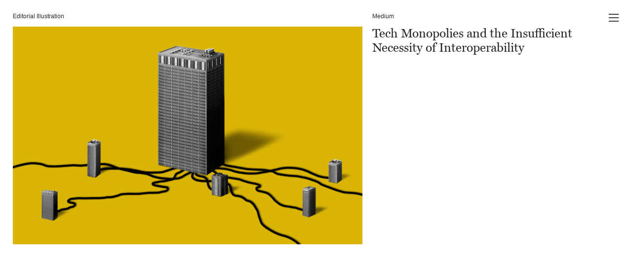

--- FILE ---
content_type: text/html; charset=UTF-8
request_url: https://sooheecho.com/Editorial-illustration-Medium
body_size: 27013
content:
<!DOCTYPE html>
<!-- 

        Running on cargo.site

-->
<html lang="en" data-predefined-style="true" data-css-presets="true" data-css-preset data-typography-preset>
	<head>
<script>
				var __cargo_context__ = 'live';
				var __cargo_js_ver__ = 'c=3451682563';
				var __cargo_maint__ = false;
				
				
			</script>
					<meta http-equiv="X-UA-Compatible" content="IE=edge,chrome=1">
		<meta http-equiv="Content-Type" content="text/html; charset=utf-8">
		<meta name="viewport" content="initial-scale=1.0, maximum-scale=1.0, user-scalable=no">
		
			<meta name="robots" content="index,follow">
		<title>Editorial illustration - Medium — sooheecho</title>
		<meta name="description" content="Editorial IllustrationMedium Tech Monopolies and the Insufficient Necessity of Interoperability">
				<meta name="twitter:card" content="summary_large_image">
		<meta name="twitter:title" content="Editorial illustration - Medium — sooheecho">
		<meta name="twitter:description" content="Editorial IllustrationMedium Tech Monopolies and the Insufficient Necessity of Interoperability">
		<meta name="twitter:image" content="https://freight.cargo.site/w/1200/i/aea4ff79a8f2bd1ffef41b30656529b3a4500e1629b38b1132f5d02a19f37732/medium-interop-sooheecho.jpg">
		<meta property="og:locale" content="en_US">
		<meta property="og:title" content="Editorial illustration - Medium — sooheecho">
		<meta property="og:description" content="Editorial IllustrationMedium Tech Monopolies and the Insufficient Necessity of Interoperability">
		<meta property="og:url" content="https://sooheecho.com/Editorial-illustration-Medium">
		<meta property="og:image" content="https://freight.cargo.site/w/1200/i/aea4ff79a8f2bd1ffef41b30656529b3a4500e1629b38b1132f5d02a19f37732/medium-interop-sooheecho.jpg">
		<meta property="og:type" content="website">

		<link rel="preconnect" href="https://static.cargo.site" crossorigin>
		<link rel="preconnect" href="https://freight.cargo.site" crossorigin>
				<link rel="preconnect" href="https://type.cargo.site" crossorigin>

		<!--<link rel="preload" href="https://static.cargo.site/assets/social/IconFont-Regular-0.9.3.woff2" as="font" type="font/woff" crossorigin>-->

		

		<link href="https://freight.cargo.site/t/original/i/3b4973420c14742fa7627e3b67d7a463a0c5423e6836bcb1402424424a66a2d4/sooht_1.ico" rel="shortcut icon">
		<link href="https://sooheecho.com/rss" rel="alternate" type="application/rss+xml" title="sooheecho feed">

		<link href="https://sooheecho.com/stylesheet?c=3451682563&1677761351" id="member_stylesheet" rel="stylesheet" type="text/css" />
<style id="">@font-face{font-family:Icons;src:url(https://static.cargo.site/assets/social/IconFont-Regular-0.9.3.woff2);unicode-range:U+E000-E15C,U+F0000,U+FE0E}@font-face{font-family:Icons;src:url(https://static.cargo.site/assets/social/IconFont-Regular-0.9.3.woff2);font-weight:240;unicode-range:U+E000-E15C,U+F0000,U+FE0E}@font-face{font-family:Icons;src:url(https://static.cargo.site/assets/social/IconFont-Regular-0.9.3.woff2);unicode-range:U+E000-E15C,U+F0000,U+FE0E;font-weight:400}@font-face{font-family:Icons;src:url(https://static.cargo.site/assets/social/IconFont-Regular-0.9.3.woff2);unicode-range:U+E000-E15C,U+F0000,U+FE0E;font-weight:600}@font-face{font-family:Icons;src:url(https://static.cargo.site/assets/social/IconFont-Regular-0.9.3.woff2);unicode-range:U+E000-E15C,U+F0000,U+FE0E;font-weight:800}@font-face{font-family:Icons;src:url(https://static.cargo.site/assets/social/IconFont-Regular-0.9.3.woff2);unicode-range:U+E000-E15C,U+F0000,U+FE0E;font-style:italic}@font-face{font-family:Icons;src:url(https://static.cargo.site/assets/social/IconFont-Regular-0.9.3.woff2);unicode-range:U+E000-E15C,U+F0000,U+FE0E;font-weight:200;font-style:italic}@font-face{font-family:Icons;src:url(https://static.cargo.site/assets/social/IconFont-Regular-0.9.3.woff2);unicode-range:U+E000-E15C,U+F0000,U+FE0E;font-weight:400;font-style:italic}@font-face{font-family:Icons;src:url(https://static.cargo.site/assets/social/IconFont-Regular-0.9.3.woff2);unicode-range:U+E000-E15C,U+F0000,U+FE0E;font-weight:600;font-style:italic}@font-face{font-family:Icons;src:url(https://static.cargo.site/assets/social/IconFont-Regular-0.9.3.woff2);unicode-range:U+E000-E15C,U+F0000,U+FE0E;font-weight:800;font-style:italic}body.iconfont-loading,body.iconfont-loading *{color:transparent!important}body{-moz-osx-font-smoothing:grayscale;-webkit-font-smoothing:antialiased;-webkit-text-size-adjust:none}body.no-scroll{overflow:hidden}/*!
 * Content
 */.page{word-wrap:break-word}:focus{outline:0}.pointer-events-none{pointer-events:none}.pointer-events-auto{pointer-events:auto}.pointer-events-none .page_content .audio-player,.pointer-events-none .page_content .shop_product,.pointer-events-none .page_content a,.pointer-events-none .page_content audio,.pointer-events-none .page_content button,.pointer-events-none .page_content details,.pointer-events-none .page_content iframe,.pointer-events-none .page_content img,.pointer-events-none .page_content input,.pointer-events-none .page_content video{pointer-events:auto}.pointer-events-none .page_content *>a,.pointer-events-none .page_content>a{position:relative}s *{text-transform:inherit}#toolset{position:fixed;bottom:10px;right:10px;z-index:8}.mobile #toolset,.template_site_inframe #toolset{display:none}#toolset a{display:block;height:24px;width:24px;margin:0;padding:0;text-decoration:none;background:rgba(0,0,0,.2)}#toolset a:hover{background:rgba(0,0,0,.8)}[data-adminview] #toolset a,[data-adminview] #toolset_admin a{background:rgba(0,0,0,.04);pointer-events:none;cursor:default}#toolset_admin a:active{background:rgba(0,0,0,.7)}#toolset_admin a svg>*{transform:scale(1.1) translate(0,-.5px);transform-origin:50% 50%}#toolset_admin a svg{pointer-events:none;width:100%!important;height:auto!important}#following-container{overflow:auto;-webkit-overflow-scrolling:touch}#following-container iframe{height:100%;width:100%;position:absolute;top:0;left:0;right:0;bottom:0}:root{--following-width:-400px;--following-animation-duration:450ms}@keyframes following-open{0%{transform:translateX(0)}100%{transform:translateX(var(--following-width))}}@keyframes following-open-inverse{0%{transform:translateX(0)}100%{transform:translateX(calc(-1 * var(--following-width)))}}@keyframes following-close{0%{transform:translateX(var(--following-width))}100%{transform:translateX(0)}}@keyframes following-close-inverse{0%{transform:translateX(calc(-1 * var(--following-width)))}100%{transform:translateX(0)}}body.animate-left{animation:following-open var(--following-animation-duration);animation-fill-mode:both;animation-timing-function:cubic-bezier(.24,1,.29,1)}#following-container.animate-left{animation:following-close-inverse var(--following-animation-duration);animation-fill-mode:both;animation-timing-function:cubic-bezier(.24,1,.29,1)}#following-container.animate-left #following-frame{animation:following-close var(--following-animation-duration);animation-fill-mode:both;animation-timing-function:cubic-bezier(.24,1,.29,1)}body.animate-right{animation:following-close var(--following-animation-duration);animation-fill-mode:both;animation-timing-function:cubic-bezier(.24,1,.29,1)}#following-container.animate-right{animation:following-open-inverse var(--following-animation-duration);animation-fill-mode:both;animation-timing-function:cubic-bezier(.24,1,.29,1)}#following-container.animate-right #following-frame{animation:following-open var(--following-animation-duration);animation-fill-mode:both;animation-timing-function:cubic-bezier(.24,1,.29,1)}.slick-slider{position:relative;display:block;-moz-box-sizing:border-box;box-sizing:border-box;-webkit-user-select:none;-moz-user-select:none;-ms-user-select:none;user-select:none;-webkit-touch-callout:none;-khtml-user-select:none;-ms-touch-action:pan-y;touch-action:pan-y;-webkit-tap-highlight-color:transparent}.slick-list{position:relative;display:block;overflow:hidden;margin:0;padding:0}.slick-list:focus{outline:0}.slick-list.dragging{cursor:pointer;cursor:hand}.slick-slider .slick-list,.slick-slider .slick-track{transform:translate3d(0,0,0);will-change:transform}.slick-track{position:relative;top:0;left:0;display:block}.slick-track:after,.slick-track:before{display:table;content:'';width:1px;height:1px;margin-top:-1px;margin-left:-1px}.slick-track:after{clear:both}.slick-loading .slick-track{visibility:hidden}.slick-slide{display:none;float:left;height:100%;min-height:1px}[dir=rtl] .slick-slide{float:right}.content .slick-slide img{display:inline-block}.content .slick-slide img:not(.image-zoom){cursor:pointer}.content .scrub .slick-list,.content .scrub .slick-slide img:not(.image-zoom){cursor:ew-resize}body.slideshow-scrub-dragging *{cursor:ew-resize!important}.content .slick-slide img:not([src]),.content .slick-slide img[src='']{width:100%;height:auto}.slick-slide.slick-loading img{display:none}.slick-slide.dragging img{pointer-events:none}.slick-initialized .slick-slide{display:block}.slick-loading .slick-slide{visibility:hidden}.slick-vertical .slick-slide{display:block;height:auto;border:1px solid transparent}.slick-arrow.slick-hidden{display:none}.slick-arrow{position:absolute;z-index:9;width:0;top:0;height:100%;cursor:pointer;will-change:opacity;-webkit-transition:opacity 333ms cubic-bezier(.4,0,.22,1);transition:opacity 333ms cubic-bezier(.4,0,.22,1)}.slick-arrow.hidden{opacity:0}.slick-arrow svg{position:absolute;width:36px;height:36px;top:0;left:0;right:0;bottom:0;margin:auto;transform:translate(.25px,.25px)}.slick-arrow svg.right-arrow{transform:translate(.25px,.25px) scaleX(-1)}.slick-arrow svg:active{opacity:.75}.slick-arrow svg .arrow-shape{fill:none!important;stroke:#fff;stroke-linecap:square}.slick-arrow svg .arrow-outline{fill:none!important;stroke-width:2.5px;stroke:rgba(0,0,0,.6);stroke-linecap:square}.slick-arrow.slick-next{right:0;text-align:right}.slick-next svg,.wallpaper-navigation .slick-next svg{margin-right:10px}.mobile .slick-next svg{margin-right:10px}.slick-arrow.slick-prev{text-align:left}.slick-prev svg,.wallpaper-navigation .slick-prev svg{margin-left:10px}.mobile .slick-prev svg{margin-left:10px}.loading_animation{display:none;vertical-align:middle;z-index:15;line-height:0;pointer-events:none;border-radius:100%}.loading_animation.hidden{display:none}.loading_animation.pulsing{opacity:0;display:inline-block;animation-delay:.1s;-webkit-animation-delay:.1s;-moz-animation-delay:.1s;animation-duration:12s;animation-iteration-count:infinite;animation:fade-pulse-in .5s ease-in-out;-moz-animation:fade-pulse-in .5s ease-in-out;-webkit-animation:fade-pulse-in .5s ease-in-out;-webkit-animation-fill-mode:forwards;-moz-animation-fill-mode:forwards;animation-fill-mode:forwards}.loading_animation.pulsing.no-delay{animation-delay:0s;-webkit-animation-delay:0s;-moz-animation-delay:0s}.loading_animation div{border-radius:100%}.loading_animation div svg{max-width:100%;height:auto}.loading_animation div,.loading_animation div svg{width:20px;height:20px}.loading_animation.full-width svg{width:100%;height:auto}.loading_animation.full-width.big svg{width:100px;height:100px}.loading_animation div svg>*{fill:#ccc}.loading_animation div{-webkit-animation:spin-loading 12s ease-out;-webkit-animation-iteration-count:infinite;-moz-animation:spin-loading 12s ease-out;-moz-animation-iteration-count:infinite;animation:spin-loading 12s ease-out;animation-iteration-count:infinite}.loading_animation.hidden{display:none}[data-backdrop] .loading_animation{position:absolute;top:15px;left:15px;z-index:99}.loading_animation.position-absolute.middle{top:calc(50% - 10px);left:calc(50% - 10px)}.loading_animation.position-absolute.topleft{top:0;left:0}.loading_animation.position-absolute.middleright{top:calc(50% - 10px);right:1rem}.loading_animation.position-absolute.middleleft{top:calc(50% - 10px);left:1rem}.loading_animation.gray div svg>*{fill:#999}.loading_animation.gray-dark div svg>*{fill:#666}.loading_animation.gray-darker div svg>*{fill:#555}.loading_animation.gray-light div svg>*{fill:#ccc}.loading_animation.white div svg>*{fill:rgba(255,255,255,.85)}.loading_animation.blue div svg>*{fill:#698fff}.loading_animation.inline{display:inline-block;margin-bottom:.5ex}.loading_animation.inline.left{margin-right:.5ex}@-webkit-keyframes fade-pulse-in{0%{opacity:0}50%{opacity:.5}100%{opacity:1}}@-moz-keyframes fade-pulse-in{0%{opacity:0}50%{opacity:.5}100%{opacity:1}}@keyframes fade-pulse-in{0%{opacity:0}50%{opacity:.5}100%{opacity:1}}@-webkit-keyframes pulsate{0%{opacity:1}50%{opacity:0}100%{opacity:1}}@-moz-keyframes pulsate{0%{opacity:1}50%{opacity:0}100%{opacity:1}}@keyframes pulsate{0%{opacity:1}50%{opacity:0}100%{opacity:1}}@-webkit-keyframes spin-loading{0%{transform:rotate(0)}9%{transform:rotate(1050deg)}18%{transform:rotate(-1090deg)}20%{transform:rotate(-1080deg)}23%{transform:rotate(-1080deg)}28%{transform:rotate(-1095deg)}29%{transform:rotate(-1065deg)}34%{transform:rotate(-1080deg)}35%{transform:rotate(-1050deg)}40%{transform:rotate(-1065deg)}41%{transform:rotate(-1035deg)}44%{transform:rotate(-1035deg)}47%{transform:rotate(-2160deg)}50%{transform:rotate(-2160deg)}56%{transform:rotate(45deg)}60%{transform:rotate(45deg)}80%{transform:rotate(6120deg)}100%{transform:rotate(0)}}@keyframes spin-loading{0%{transform:rotate(0)}9%{transform:rotate(1050deg)}18%{transform:rotate(-1090deg)}20%{transform:rotate(-1080deg)}23%{transform:rotate(-1080deg)}28%{transform:rotate(-1095deg)}29%{transform:rotate(-1065deg)}34%{transform:rotate(-1080deg)}35%{transform:rotate(-1050deg)}40%{transform:rotate(-1065deg)}41%{transform:rotate(-1035deg)}44%{transform:rotate(-1035deg)}47%{transform:rotate(-2160deg)}50%{transform:rotate(-2160deg)}56%{transform:rotate(45deg)}60%{transform:rotate(45deg)}80%{transform:rotate(6120deg)}100%{transform:rotate(0)}}[grid-row]{align-items:flex-start;box-sizing:border-box;display:-webkit-box;display:-webkit-flex;display:-ms-flexbox;display:flex;-webkit-flex-wrap:wrap;-ms-flex-wrap:wrap;flex-wrap:wrap}[grid-col]{box-sizing:border-box}[grid-row] [grid-col].empty:after{content:"\0000A0";cursor:text}body.mobile[data-adminview=content-editproject] [grid-row] [grid-col].empty:after{display:none}[grid-col=auto]{-webkit-box-flex:1;-webkit-flex:1;-ms-flex:1;flex:1}[grid-col=x12]{width:100%}[grid-col=x11]{width:50%}[grid-col=x10]{width:33.33%}[grid-col=x9]{width:25%}[grid-col=x8]{width:20%}[grid-col=x7]{width:16.666666667%}[grid-col=x6]{width:14.285714286%}[grid-col=x5]{width:12.5%}[grid-col=x4]{width:11.111111111%}[grid-col=x3]{width:10%}[grid-col=x2]{width:9.090909091%}[grid-col=x1]{width:8.333333333%}[grid-col="1"]{width:8.33333%}[grid-col="2"]{width:16.66667%}[grid-col="3"]{width:25%}[grid-col="4"]{width:33.33333%}[grid-col="5"]{width:41.66667%}[grid-col="6"]{width:50%}[grid-col="7"]{width:58.33333%}[grid-col="8"]{width:66.66667%}[grid-col="9"]{width:75%}[grid-col="10"]{width:83.33333%}[grid-col="11"]{width:91.66667%}[grid-col="12"]{width:100%}body.mobile [grid-responsive] [grid-col]{width:100%;-webkit-box-flex:none;-webkit-flex:none;-ms-flex:none;flex:none}[data-ce-host=true][contenteditable=true] [grid-pad]{pointer-events:none}[data-ce-host=true][contenteditable=true] [grid-pad]>*{pointer-events:auto}[grid-pad="0"]{padding:0}[grid-pad="0.25"]{padding:.125rem}[grid-pad="0.5"]{padding:.25rem}[grid-pad="0.75"]{padding:.375rem}[grid-pad="1"]{padding:.5rem}[grid-pad="1.25"]{padding:.625rem}[grid-pad="1.5"]{padding:.75rem}[grid-pad="1.75"]{padding:.875rem}[grid-pad="2"]{padding:1rem}[grid-pad="2.5"]{padding:1.25rem}[grid-pad="3"]{padding:1.5rem}[grid-pad="3.5"]{padding:1.75rem}[grid-pad="4"]{padding:2rem}[grid-pad="5"]{padding:2.5rem}[grid-pad="6"]{padding:3rem}[grid-pad="7"]{padding:3.5rem}[grid-pad="8"]{padding:4rem}[grid-pad="9"]{padding:4.5rem}[grid-pad="10"]{padding:5rem}[grid-gutter="0"]{margin:0}[grid-gutter="0.5"]{margin:-.25rem}[grid-gutter="1"]{margin:-.5rem}[grid-gutter="1.5"]{margin:-.75rem}[grid-gutter="2"]{margin:-1rem}[grid-gutter="2.5"]{margin:-1.25rem}[grid-gutter="3"]{margin:-1.5rem}[grid-gutter="3.5"]{margin:-1.75rem}[grid-gutter="4"]{margin:-2rem}[grid-gutter="5"]{margin:-2.5rem}[grid-gutter="6"]{margin:-3rem}[grid-gutter="7"]{margin:-3.5rem}[grid-gutter="8"]{margin:-4rem}[grid-gutter="10"]{margin:-5rem}[grid-gutter="12"]{margin:-6rem}[grid-gutter="14"]{margin:-7rem}[grid-gutter="16"]{margin:-8rem}[grid-gutter="18"]{margin:-9rem}[grid-gutter="20"]{margin:-10rem}small{max-width:100%;text-decoration:inherit}img:not([src]),img[src='']{outline:1px solid rgba(177,177,177,.4);outline-offset:-1px;content:url([data-uri])}img.image-zoom{cursor:-webkit-zoom-in;cursor:-moz-zoom-in;cursor:zoom-in}#imprimatur{color:#333;font-size:10px;font-family:-apple-system,BlinkMacSystemFont,"Segoe UI",Roboto,Oxygen,Ubuntu,Cantarell,"Open Sans","Helvetica Neue",sans-serif,"Sans Serif",Icons;/*!System*/position:fixed;opacity:.3;right:-28px;bottom:160px;transform:rotate(270deg);-ms-transform:rotate(270deg);-webkit-transform:rotate(270deg);z-index:8;text-transform:uppercase;color:#999;opacity:.5;padding-bottom:2px;text-decoration:none}.mobile #imprimatur{display:none}bodycopy cargo-link a{font-family:-apple-system,BlinkMacSystemFont,"Segoe UI",Roboto,Oxygen,Ubuntu,Cantarell,"Open Sans","Helvetica Neue",sans-serif,"Sans Serif",Icons;/*!System*/font-size:12px;font-style:normal;font-weight:400;transform:rotate(270deg);text-decoration:none;position:fixed!important;right:-27px;bottom:100px;text-decoration:none;letter-spacing:normal;background:0 0;border:0;border-bottom:0;outline:0}/*! PhotoSwipe Default UI CSS by Dmitry Semenov | photoswipe.com | MIT license */.pswp--has_mouse .pswp__button--arrow--left,.pswp--has_mouse .pswp__button--arrow--right,.pswp__ui{visibility:visible}.pswp--minimal--dark .pswp__top-bar,.pswp__button{background:0 0}.pswp,.pswp__bg,.pswp__container,.pswp__img--placeholder,.pswp__zoom-wrap,.quick-view-navigation{-webkit-backface-visibility:hidden}.pswp__button{cursor:pointer;opacity:1;-webkit-appearance:none;transition:opacity .2s;-webkit-box-shadow:none;box-shadow:none}.pswp__button-close>svg{top:10px;right:10px;margin-left:auto}.pswp--touch .quick-view-navigation{display:none}.pswp__ui{-webkit-font-smoothing:auto;opacity:1;z-index:1550}.quick-view-navigation{will-change:opacity;-webkit-transition:opacity 333ms cubic-bezier(.4,0,.22,1);transition:opacity 333ms cubic-bezier(.4,0,.22,1)}.quick-view-navigation .pswp__group .pswp__button{pointer-events:auto}.pswp__button>svg{position:absolute;width:36px;height:36px}.quick-view-navigation .pswp__group:active svg{opacity:.75}.pswp__button svg .shape-shape{fill:#fff}.pswp__button svg .shape-outline{fill:#000}.pswp__button-prev>svg{top:0;bottom:0;left:10px;margin:auto}.pswp__button-next>svg{top:0;bottom:0;right:10px;margin:auto}.quick-view-navigation .pswp__group .pswp__button-prev{position:absolute;left:0;top:0;width:0;height:100%}.quick-view-navigation .pswp__group .pswp__button-next{position:absolute;right:0;top:0;width:0;height:100%}.quick-view-navigation .close-button,.quick-view-navigation .left-arrow,.quick-view-navigation .right-arrow{transform:translate(.25px,.25px)}.quick-view-navigation .right-arrow{transform:translate(.25px,.25px) scaleX(-1)}.pswp__button svg .shape-outline{fill:transparent!important;stroke:#000;stroke-width:2.5px;stroke-linecap:square}.pswp__button svg .shape-shape{fill:transparent!important;stroke:#fff;stroke-width:1.5px;stroke-linecap:square}.pswp__bg,.pswp__scroll-wrap,.pswp__zoom-wrap{width:100%;position:absolute}.quick-view-navigation .pswp__group .pswp__button-close{margin:0}.pswp__container,.pswp__item,.pswp__zoom-wrap{right:0;bottom:0;top:0;position:absolute;left:0}.pswp__ui--hidden .pswp__button{opacity:.001}.pswp__ui--hidden .pswp__button,.pswp__ui--hidden .pswp__button *{pointer-events:none}.pswp .pswp__ui.pswp__ui--displaynone{display:none}.pswp__element--disabled{display:none!important}/*! PhotoSwipe main CSS by Dmitry Semenov | photoswipe.com | MIT license */.pswp{position:fixed;display:none;height:100%;width:100%;top:0;left:0;right:0;bottom:0;margin:auto;-ms-touch-action:none;touch-action:none;z-index:9999999;-webkit-text-size-adjust:100%;line-height:initial;letter-spacing:initial;outline:0}.pswp img{max-width:none}.pswp--zoom-disabled .pswp__img{cursor:default!important}.pswp--animate_opacity{opacity:.001;will-change:opacity;-webkit-transition:opacity 333ms cubic-bezier(.4,0,.22,1);transition:opacity 333ms cubic-bezier(.4,0,.22,1)}.pswp--open{display:block}.pswp--zoom-allowed .pswp__img{cursor:-webkit-zoom-in;cursor:-moz-zoom-in;cursor:zoom-in}.pswp--zoomed-in .pswp__img{cursor:-webkit-grab;cursor:-moz-grab;cursor:grab}.pswp--dragging .pswp__img{cursor:-webkit-grabbing;cursor:-moz-grabbing;cursor:grabbing}.pswp__bg{left:0;top:0;height:100%;opacity:0;transform:translateZ(0);will-change:opacity}.pswp__scroll-wrap{left:0;top:0;height:100%}.pswp__container,.pswp__zoom-wrap{-ms-touch-action:none;touch-action:none}.pswp__container,.pswp__img{-webkit-user-select:none;-moz-user-select:none;-ms-user-select:none;user-select:none;-webkit-tap-highlight-color:transparent;-webkit-touch-callout:none}.pswp__zoom-wrap{-webkit-transform-origin:left top;-ms-transform-origin:left top;transform-origin:left top;-webkit-transition:-webkit-transform 222ms cubic-bezier(.4,0,.22,1);transition:transform 222ms cubic-bezier(.4,0,.22,1)}.pswp__bg{-webkit-transition:opacity 222ms cubic-bezier(.4,0,.22,1);transition:opacity 222ms cubic-bezier(.4,0,.22,1)}.pswp--animated-in .pswp__bg,.pswp--animated-in .pswp__zoom-wrap{-webkit-transition:none;transition:none}.pswp--hide-overflow .pswp__scroll-wrap,.pswp--hide-overflow.pswp{overflow:hidden}.pswp__img{position:absolute;width:auto;height:auto;top:0;left:0}.pswp__img--placeholder--blank{background:#222}.pswp--ie .pswp__img{width:100%!important;height:auto!important;left:0;top:0}.pswp__ui--idle{opacity:0}.pswp__error-msg{position:absolute;left:0;top:50%;width:100%;text-align:center;font-size:14px;line-height:16px;margin-top:-8px;color:#ccc}.pswp__error-msg a{color:#ccc;text-decoration:underline}.pswp__error-msg{font-family:-apple-system,BlinkMacSystemFont,"Segoe UI",Roboto,Oxygen,Ubuntu,Cantarell,"Open Sans","Helvetica Neue",sans-serif}.quick-view.mouse-down .iframe-item{pointer-events:none!important}.quick-view-caption-positioner{pointer-events:none;width:100%;height:100%}.quick-view-caption-wrapper{margin:auto;position:absolute;bottom:0;left:0;right:0}.quick-view-horizontal-align-left .quick-view-caption-wrapper{margin-left:0}.quick-view-horizontal-align-right .quick-view-caption-wrapper{margin-right:0}[data-quick-view-caption]{transition:.1s opacity ease-in-out;position:absolute;bottom:0;left:0;right:0}.quick-view-horizontal-align-left [data-quick-view-caption]{text-align:left}.quick-view-horizontal-align-right [data-quick-view-caption]{text-align:right}.quick-view-caption{transition:.1s opacity ease-in-out}.quick-view-caption>*{display:inline-block}.quick-view-caption *{pointer-events:auto}.quick-view-caption.hidden{opacity:0}.shop_product .dropdown_wrapper{flex:0 0 100%;position:relative}.shop_product select{appearance:none;-moz-appearance:none;-webkit-appearance:none;outline:0;-webkit-font-smoothing:antialiased;-moz-osx-font-smoothing:grayscale;cursor:pointer;border-radius:0;white-space:nowrap;overflow:hidden!important;text-overflow:ellipsis}.shop_product select.dropdown::-ms-expand{display:none}.shop_product a{cursor:pointer;border-bottom:none;text-decoration:none}.shop_product a.out-of-stock{pointer-events:none}body.audio-player-dragging *{cursor:ew-resize!important}.audio-player{display:inline-flex;flex:1 0 calc(100% - 2px);width:calc(100% - 2px)}.audio-player .button{height:100%;flex:0 0 3.3rem;display:flex}.audio-player .separator{left:3.3rem;height:100%}.audio-player .buffer{width:0%;height:100%;transition:left .3s linear,width .3s linear}.audio-player.seeking .buffer{transition:left 0s,width 0s}.audio-player.seeking{user-select:none;-webkit-user-select:none;cursor:ew-resize}.audio-player.seeking *{user-select:none;-webkit-user-select:none;cursor:ew-resize}.audio-player .bar{overflow:hidden;display:flex;justify-content:space-between;align-content:center;flex-grow:1}.audio-player .progress{width:0%;height:100%;transition:width .3s linear}.audio-player.seeking .progress{transition:width 0s}.audio-player .pause,.audio-player .play{cursor:pointer;height:100%}.audio-player .note-icon{margin:auto 0;order:2;flex:0 1 auto}.audio-player .title{white-space:nowrap;overflow:hidden;text-overflow:ellipsis;pointer-events:none;user-select:none;padding:.5rem 0 .5rem 1rem;margin:auto auto auto 0;flex:0 3 auto;min-width:0;width:100%}.audio-player .total-time{flex:0 1 auto;margin:auto 0}.audio-player .current-time,.audio-player .play-text{flex:0 1 auto;margin:auto 0}.audio-player .stream-anim{user-select:none;margin:auto auto auto 0}.audio-player .stream-anim span{display:inline-block}.audio-player .buffer,.audio-player .current-time,.audio-player .note-svg,.audio-player .play-text,.audio-player .separator,.audio-player .total-time{user-select:none;pointer-events:none}.audio-player .buffer,.audio-player .play-text,.audio-player .progress{position:absolute}.audio-player,.audio-player .bar,.audio-player .button,.audio-player .current-time,.audio-player .note-icon,.audio-player .pause,.audio-player .play,.audio-player .total-time{position:relative}body.mobile .audio-player,body.mobile .audio-player *{-webkit-touch-callout:none}#standalone-admin-frame{border:0;width:400px;position:absolute;right:0;top:0;height:100vh;z-index:99}body[standalone-admin=true] #standalone-admin-frame{transform:translate(0,0)}body[standalone-admin=true] .main_container{width:calc(100% - 400px)}body[standalone-admin=false] #standalone-admin-frame{transform:translate(100%,0)}body[standalone-admin=false] .main_container{width:100%}.toggle_standaloneAdmin{position:fixed;top:0;right:400px;height:40px;width:40px;z-index:999;cursor:pointer;background-color:rgba(0,0,0,.4)}.toggle_standaloneAdmin:active{opacity:.7}body[standalone-admin=false] .toggle_standaloneAdmin{right:0}.toggle_standaloneAdmin *{color:#fff;fill:#fff}.toggle_standaloneAdmin svg{padding:6px;width:100%;height:100%;opacity:.85}body[standalone-admin=false] .toggle_standaloneAdmin #close,body[standalone-admin=true] .toggle_standaloneAdmin #backdropsettings{display:none}.toggle_standaloneAdmin>div{width:100%;height:100%}#admin_toggle_button{position:fixed;top:50%;transform:translate(0,-50%);right:400px;height:36px;width:12px;z-index:999;cursor:pointer;background-color:rgba(0,0,0,.09);padding-left:2px;margin-right:5px}#admin_toggle_button .bar{content:'';background:rgba(0,0,0,.09);position:fixed;width:5px;bottom:0;top:0;z-index:10}#admin_toggle_button:active{background:rgba(0,0,0,.065)}#admin_toggle_button *{color:#fff;fill:#fff}#admin_toggle_button svg{padding:0;width:16px;height:36px;margin-left:1px;opacity:1}#admin_toggle_button svg *{fill:#fff;opacity:1}#admin_toggle_button[data-state=closed] .toggle_admin_close{display:none}#admin_toggle_button[data-state=closed],#admin_toggle_button[data-state=closed] .toggle_admin_open{width:20px;cursor:pointer;margin:0}#admin_toggle_button[data-state=closed] svg{margin-left:2px}#admin_toggle_button[data-state=open] .toggle_admin_open{display:none}select,select *{text-rendering:auto!important}b b{font-weight:inherit}*{-webkit-box-sizing:border-box;-moz-box-sizing:border-box;box-sizing:border-box}customhtml>*{position:relative;z-index:10}body,html{min-height:100vh;margin:0;padding:0}html{touch-action:manipulation;position:relative;background-color:#fff}.main_container{min-height:100vh;width:100%;overflow:hidden}.container{display:-webkit-box;display:-webkit-flex;display:-moz-box;display:-ms-flexbox;display:flex;-webkit-flex-wrap:wrap;-moz-flex-wrap:wrap;-ms-flex-wrap:wrap;flex-wrap:wrap;max-width:100%;width:100%;overflow:visible}.container{align-items:flex-start;-webkit-align-items:flex-start}.page{z-index:2}.page ul li>text-limit{display:block}.content,.content_container,.pinned{-webkit-flex:1 0 auto;-moz-flex:1 0 auto;-ms-flex:1 0 auto;flex:1 0 auto;max-width:100%}.content_container{width:100%}.content_container.full_height{min-height:100vh}.page_background{position:absolute;top:0;left:0;width:100%;height:100%}.page_container{position:relative;overflow:visible;width:100%}.backdrop{position:absolute;top:0;z-index:1;width:100%;height:100%;max-height:100vh}.backdrop>div{position:absolute;top:0;left:0;width:100%;height:100%;-webkit-backface-visibility:hidden;backface-visibility:hidden;transform:translate3d(0,0,0);contain:strict}[data-backdrop].backdrop>div[data-overflowing]{max-height:100vh;position:absolute;top:0;left:0}body.mobile [split-responsive]{display:flex;flex-direction:column}body.mobile [split-responsive] .container{width:100%;order:2}body.mobile [split-responsive] .backdrop{position:relative;height:50vh;width:100%;order:1}body.mobile [split-responsive] [data-auxiliary].backdrop{position:absolute;height:50vh;width:100%;order:1}.page{position:relative;z-index:2}img[data-align=left]{float:left}img[data-align=right]{float:right}[data-rotation]{transform-origin:center center}.content .page_content:not([contenteditable=true]) [data-draggable]{pointer-events:auto!important;backface-visibility:hidden}.preserve-3d{-moz-transform-style:preserve-3d;transform-style:preserve-3d}.content .page_content:not([contenteditable=true]) [data-draggable] iframe{pointer-events:none!important}.dragging-active iframe{pointer-events:none!important}.content .page_content:not([contenteditable=true]) [data-draggable]:active{opacity:1}.content .scroll-transition-fade{transition:transform 1s ease-in-out,opacity .8s ease-in-out}.content .scroll-transition-fade.below-viewport{opacity:0;transform:translateY(40px)}.mobile.full_width .page_container:not([split-layout]) .container_width{width:100%}[data-view=pinned_bottom] .bottom_pin_invisibility{visibility:hidden}.pinned{position:relative;width:100%}.pinned .page_container.accommodate:not(.fixed):not(.overlay){z-index:2}.pinned .page_container.overlay{position:absolute;z-index:4}.pinned .page_container.overlay.fixed{position:fixed}.pinned .page_container.overlay.fixed .page{max-height:100vh;-webkit-overflow-scrolling:touch}.pinned .page_container.overlay.fixed .page.allow-scroll{overflow-y:auto;overflow-x:hidden}.pinned .page_container.overlay.fixed .page.allow-scroll{align-items:flex-start;-webkit-align-items:flex-start}.pinned .page_container .page.allow-scroll::-webkit-scrollbar{width:0;background:0 0;display:none}.pinned.pinned_top .page_container.overlay{left:0;top:0}.pinned.pinned_bottom .page_container.overlay{left:0;bottom:0}div[data-container=set]:empty{margin-top:1px}.thumbnails{position:relative;z-index:1}[thumbnails=grid]{align-items:baseline}[thumbnails=justify] .thumbnail{box-sizing:content-box}[thumbnails][data-padding-zero] .thumbnail{margin-bottom:-1px}[thumbnails=montessori] .thumbnail{pointer-events:auto;position:absolute}[thumbnails] .thumbnail>a{display:block;text-decoration:none}[thumbnails=montessori]{height:0}[thumbnails][data-resizing],[thumbnails][data-resizing] *{cursor:nwse-resize}[thumbnails] .thumbnail .resize-handle{cursor:nwse-resize;width:26px;height:26px;padding:5px;position:absolute;opacity:.75;right:-1px;bottom:-1px;z-index:100}[thumbnails][data-resizing] .resize-handle{display:none}[thumbnails] .thumbnail .resize-handle svg{position:absolute;top:0;left:0}[thumbnails] .thumbnail .resize-handle:hover{opacity:1}[data-can-move].thumbnail .resize-handle svg .resize_path_outline{fill:#fff}[data-can-move].thumbnail .resize-handle svg .resize_path{fill:#000}[thumbnails=montessori] .thumbnail_sizer{height:0;width:100%;position:relative;padding-bottom:100%;pointer-events:none}[thumbnails] .thumbnail img{display:block;min-height:3px;margin-bottom:0}[thumbnails] .thumbnail img:not([src]),img[src=""]{margin:0!important;width:100%;min-height:3px;height:100%!important;position:absolute}[aspect-ratio="1x1"].thumb_image{height:0;padding-bottom:100%;overflow:hidden}[aspect-ratio="4x3"].thumb_image{height:0;padding-bottom:75%;overflow:hidden}[aspect-ratio="16x9"].thumb_image{height:0;padding-bottom:56.25%;overflow:hidden}[thumbnails] .thumb_image{width:100%;position:relative}[thumbnails][thumbnail-vertical-align=top]{align-items:flex-start}[thumbnails][thumbnail-vertical-align=middle]{align-items:center}[thumbnails][thumbnail-vertical-align=bottom]{align-items:baseline}[thumbnails][thumbnail-horizontal-align=left]{justify-content:flex-start}[thumbnails][thumbnail-horizontal-align=middle]{justify-content:center}[thumbnails][thumbnail-horizontal-align=right]{justify-content:flex-end}.thumb_image.default_image>svg{position:absolute;top:0;left:0;bottom:0;right:0;width:100%;height:100%}.thumb_image.default_image{outline:1px solid #ccc;outline-offset:-1px;position:relative}.mobile.full_width [data-view=Thumbnail] .thumbnails_width{width:100%}.content [data-draggable] a:active,.content [data-draggable] img:active{opacity:initial}.content .draggable-dragging{opacity:initial}[data-draggable].draggable_visible{visibility:visible}[data-draggable].draggable_hidden{visibility:hidden}.gallery_card [data-draggable],.marquee [data-draggable]{visibility:inherit}[data-draggable]{visibility:visible;background-color:rgba(0,0,0,.003)}#site_menu_panel_container .image-gallery:not(.initialized){height:0;padding-bottom:100%;min-height:initial}.image-gallery:not(.initialized){min-height:100vh;visibility:hidden;width:100%}.image-gallery .gallery_card img{display:block;width:100%;height:auto}.image-gallery .gallery_card{transform-origin:center}.image-gallery .gallery_card.dragging{opacity:.1;transform:initial!important}.image-gallery:not([image-gallery=slideshow]) .gallery_card iframe:only-child,.image-gallery:not([image-gallery=slideshow]) .gallery_card video:only-child{width:100%;height:100%;top:0;left:0;position:absolute}.image-gallery[image-gallery=slideshow] .gallery_card video[muted][autoplay]:not([controls]),.image-gallery[image-gallery=slideshow] .gallery_card video[muted][data-autoplay]:not([controls]){pointer-events:none}.image-gallery [image-gallery-pad="0"] video:only-child{object-fit:cover;height:calc(100% + 1px)}div.image-gallery>a,div.image-gallery>iframe,div.image-gallery>img,div.image-gallery>video{display:none}[image-gallery-row]{align-items:flex-start;box-sizing:border-box;display:-webkit-box;display:-webkit-flex;display:-ms-flexbox;display:flex;-webkit-flex-wrap:wrap;-ms-flex-wrap:wrap;flex-wrap:wrap}.image-gallery .gallery_card_image{width:100%;position:relative}[data-predefined-style=true] .image-gallery a.gallery_card{display:block;border:none}[image-gallery-col]{box-sizing:border-box}[image-gallery-col=x12]{width:100%}[image-gallery-col=x11]{width:50%}[image-gallery-col=x10]{width:33.33%}[image-gallery-col=x9]{width:25%}[image-gallery-col=x8]{width:20%}[image-gallery-col=x7]{width:16.666666667%}[image-gallery-col=x6]{width:14.285714286%}[image-gallery-col=x5]{width:12.5%}[image-gallery-col=x4]{width:11.111111111%}[image-gallery-col=x3]{width:10%}[image-gallery-col=x2]{width:9.090909091%}[image-gallery-col=x1]{width:8.333333333%}.content .page_content [image-gallery-pad].image-gallery{pointer-events:none}.content .page_content [image-gallery-pad].image-gallery .gallery_card_image>*,.content .page_content [image-gallery-pad].image-gallery .gallery_image_caption{pointer-events:auto}.content .page_content [image-gallery-pad="0"]{padding:0}.content .page_content [image-gallery-pad="0.25"]{padding:.125rem}.content .page_content [image-gallery-pad="0.5"]{padding:.25rem}.content .page_content [image-gallery-pad="0.75"]{padding:.375rem}.content .page_content [image-gallery-pad="1"]{padding:.5rem}.content .page_content [image-gallery-pad="1.25"]{padding:.625rem}.content .page_content [image-gallery-pad="1.5"]{padding:.75rem}.content .page_content [image-gallery-pad="1.75"]{padding:.875rem}.content .page_content [image-gallery-pad="2"]{padding:1rem}.content .page_content [image-gallery-pad="2.5"]{padding:1.25rem}.content .page_content [image-gallery-pad="3"]{padding:1.5rem}.content .page_content [image-gallery-pad="3.5"]{padding:1.75rem}.content .page_content [image-gallery-pad="4"]{padding:2rem}.content .page_content [image-gallery-pad="5"]{padding:2.5rem}.content .page_content [image-gallery-pad="6"]{padding:3rem}.content .page_content [image-gallery-pad="7"]{padding:3.5rem}.content .page_content [image-gallery-pad="8"]{padding:4rem}.content .page_content [image-gallery-pad="9"]{padding:4.5rem}.content .page_content [image-gallery-pad="10"]{padding:5rem}.content .page_content [image-gallery-gutter="0"]{margin:0}.content .page_content [image-gallery-gutter="0.5"]{margin:-.25rem}.content .page_content [image-gallery-gutter="1"]{margin:-.5rem}.content .page_content [image-gallery-gutter="1.5"]{margin:-.75rem}.content .page_content [image-gallery-gutter="2"]{margin:-1rem}.content .page_content [image-gallery-gutter="2.5"]{margin:-1.25rem}.content .page_content [image-gallery-gutter="3"]{margin:-1.5rem}.content .page_content [image-gallery-gutter="3.5"]{margin:-1.75rem}.content .page_content [image-gallery-gutter="4"]{margin:-2rem}.content .page_content [image-gallery-gutter="5"]{margin:-2.5rem}.content .page_content [image-gallery-gutter="6"]{margin:-3rem}.content .page_content [image-gallery-gutter="7"]{margin:-3.5rem}.content .page_content [image-gallery-gutter="8"]{margin:-4rem}.content .page_content [image-gallery-gutter="10"]{margin:-5rem}.content .page_content [image-gallery-gutter="12"]{margin:-6rem}.content .page_content [image-gallery-gutter="14"]{margin:-7rem}.content .page_content [image-gallery-gutter="16"]{margin:-8rem}.content .page_content [image-gallery-gutter="18"]{margin:-9rem}.content .page_content [image-gallery-gutter="20"]{margin:-10rem}[image-gallery=slideshow]:not(.initialized)>*{min-height:1px;opacity:0;min-width:100%}[image-gallery=slideshow][data-constrained-by=height] [image-gallery-vertical-align].slick-track{align-items:flex-start}[image-gallery=slideshow] img.image-zoom:active{opacity:initial}[image-gallery=slideshow].slick-initialized .gallery_card{pointer-events:none}[image-gallery=slideshow].slick-initialized .gallery_card.slick-current{pointer-events:auto}[image-gallery=slideshow] .gallery_card:not(.has_caption){line-height:0}.content .page_content [image-gallery=slideshow].image-gallery>*{pointer-events:auto}.content [image-gallery=slideshow].image-gallery.slick-initialized .gallery_card{overflow:hidden;margin:0;display:flex;flex-flow:row wrap;flex-shrink:0}.content [image-gallery=slideshow].image-gallery.slick-initialized .gallery_card.slick-current{overflow:visible}[image-gallery=slideshow] .gallery_image_caption{opacity:1;transition:opacity .3s;-webkit-transition:opacity .3s;width:100%;margin-left:auto;margin-right:auto;clear:both}[image-gallery-horizontal-align=left] .gallery_image_caption{text-align:left}[image-gallery-horizontal-align=middle] .gallery_image_caption{text-align:center}[image-gallery-horizontal-align=right] .gallery_image_caption{text-align:right}[image-gallery=slideshow][data-slideshow-in-transition] .gallery_image_caption{opacity:0;transition:opacity .3s;-webkit-transition:opacity .3s}[image-gallery=slideshow] .gallery_card_image{width:initial;margin:0;display:inline-block}[image-gallery=slideshow] .gallery_card img{margin:0;display:block}[image-gallery=slideshow][data-exploded]{align-items:flex-start;box-sizing:border-box;display:-webkit-box;display:-webkit-flex;display:-ms-flexbox;display:flex;-webkit-flex-wrap:wrap;-ms-flex-wrap:wrap;flex-wrap:wrap;justify-content:flex-start;align-content:flex-start}[image-gallery=slideshow][data-exploded] .gallery_card{padding:1rem;width:16.666%}[image-gallery=slideshow][data-exploded] .gallery_card_image{height:0;display:block;width:100%}[image-gallery=grid]{align-items:baseline}[image-gallery=grid] .gallery_card.has_caption .gallery_card_image{display:block}[image-gallery=grid] [image-gallery-pad="0"].gallery_card{margin-bottom:-1px}[image-gallery=grid] .gallery_card img{margin:0}[image-gallery=columns] .gallery_card img{margin:0}[image-gallery=justify]{align-items:flex-start}[image-gallery=justify] .gallery_card img{margin:0}[image-gallery=montessori][image-gallery-row]{display:block}[image-gallery=montessori] a.gallery_card,[image-gallery=montessori] div.gallery_card{position:absolute;pointer-events:auto}[image-gallery=montessori][data-can-move] .gallery_card,[image-gallery=montessori][data-can-move] .gallery_card .gallery_card_image,[image-gallery=montessori][data-can-move] .gallery_card .gallery_card_image>*{cursor:move}[image-gallery=montessori]{position:relative;height:0}[image-gallery=freeform] .gallery_card{position:relative}[image-gallery=freeform] [image-gallery-pad="0"].gallery_card{margin-bottom:-1px}[image-gallery-vertical-align]{display:flex;flex-flow:row wrap}[image-gallery-vertical-align].slick-track{display:flex;flex-flow:row nowrap}.image-gallery .slick-list{margin-bottom:-.3px}[image-gallery-vertical-align=top]{align-content:flex-start;align-items:flex-start}[image-gallery-vertical-align=middle]{align-items:center;align-content:center}[image-gallery-vertical-align=bottom]{align-content:flex-end;align-items:flex-end}[image-gallery-horizontal-align=left]{justify-content:flex-start}[image-gallery-horizontal-align=middle]{justify-content:center}[image-gallery-horizontal-align=right]{justify-content:flex-end}.image-gallery[data-resizing],.image-gallery[data-resizing] *{cursor:nwse-resize!important}.image-gallery .gallery_card .resize-handle,.image-gallery .gallery_card .resize-handle *{cursor:nwse-resize!important}.image-gallery .gallery_card .resize-handle{width:26px;height:26px;padding:5px;position:absolute;opacity:.75;right:-1px;bottom:-1px;z-index:10}.image-gallery[data-resizing] .resize-handle{display:none}.image-gallery .gallery_card .resize-handle svg{cursor:nwse-resize!important;position:absolute;top:0;left:0}.image-gallery .gallery_card .resize-handle:hover{opacity:1}[data-can-move].gallery_card .resize-handle svg .resize_path_outline{fill:#fff}[data-can-move].gallery_card .resize-handle svg .resize_path{fill:#000}[image-gallery=montessori] .thumbnail_sizer{height:0;width:100%;position:relative;padding-bottom:100%;pointer-events:none}#site_menu_button{display:block;text-decoration:none;pointer-events:auto;z-index:9;vertical-align:top;cursor:pointer;box-sizing:content-box;font-family:Icons}#site_menu_button.custom_icon{padding:0;line-height:0}#site_menu_button.custom_icon img{width:100%;height:auto}#site_menu_wrapper.disabled #site_menu_button{display:none}#site_menu_wrapper.mobile_only #site_menu_button{display:none}body.mobile #site_menu_wrapper.mobile_only:not(.disabled) #site_menu_button:not(.active){display:block}#site_menu_panel_container[data-type=cargo_menu] #site_menu_panel{display:block;position:fixed;top:0;right:0;bottom:0;left:0;z-index:10;cursor:default}.site_menu{pointer-events:auto;position:absolute;z-index:11;top:0;bottom:0;line-height:0;max-width:400px;min-width:300px;font-size:20px;text-align:left;background:rgba(20,20,20,.95);padding:20px 30px 90px 30px;overflow-y:auto;overflow-x:hidden;display:-webkit-box;display:-webkit-flex;display:-ms-flexbox;display:flex;-webkit-box-orient:vertical;-webkit-box-direction:normal;-webkit-flex-direction:column;-ms-flex-direction:column;flex-direction:column;-webkit-box-pack:start;-webkit-justify-content:flex-start;-ms-flex-pack:start;justify-content:flex-start}body.mobile #site_menu_wrapper .site_menu{-webkit-overflow-scrolling:touch;min-width:auto;max-width:100%;width:100%;padding:20px}#site_menu_wrapper[data-sitemenu-position=bottom-left] #site_menu,#site_menu_wrapper[data-sitemenu-position=top-left] #site_menu{left:0}#site_menu_wrapper[data-sitemenu-position=bottom-right] #site_menu,#site_menu_wrapper[data-sitemenu-position=top-right] #site_menu{right:0}#site_menu_wrapper[data-type=page] .site_menu{right:0;left:0;width:100%;padding:0;margin:0;background:0 0}.site_menu_wrapper.open .site_menu{display:block}.site_menu div{display:block}.site_menu a{text-decoration:none;display:inline-block;color:rgba(255,255,255,.75);max-width:100%;overflow:hidden;white-space:nowrap;text-overflow:ellipsis;line-height:1.4}.site_menu div a.active{color:rgba(255,255,255,.4)}.site_menu div.set-link>a{font-weight:700}.site_menu div.hidden{display:none}.site_menu .close{display:block;position:absolute;top:0;right:10px;font-size:60px;line-height:50px;font-weight:200;color:rgba(255,255,255,.4);cursor:pointer;user-select:none}#site_menu_panel_container .page_container{position:relative;overflow:hidden;background:0 0;z-index:2}#site_menu_panel_container .site_menu_page_wrapper{position:fixed;top:0;left:0;overflow-y:auto;-webkit-overflow-scrolling:touch;height:100%;width:100%;z-index:100}#site_menu_panel_container .site_menu_page_wrapper .backdrop{pointer-events:none}#site_menu_panel_container #site_menu_page_overlay{position:fixed;top:0;right:0;bottom:0;left:0;cursor:default;z-index:1}#shop_button{display:block;text-decoration:none;pointer-events:auto;z-index:9;vertical-align:top;cursor:pointer;box-sizing:content-box;font-family:Icons}#shop_button.custom_icon{padding:0;line-height:0}#shop_button.custom_icon img{width:100%;height:auto}#shop_button.disabled{display:none}.loading[data-loading]{display:none;position:fixed;bottom:8px;left:8px;z-index:100}.new_site_button_wrapper{font-size:1.8rem;font-weight:400;color:rgba(0,0,0,.85);font-family:-apple-system,BlinkMacSystemFont,'Segoe UI',Roboto,Oxygen,Ubuntu,Cantarell,'Open Sans','Helvetica Neue',sans-serif,'Sans Serif',Icons;font-style:normal;line-height:1.4;color:#fff;position:fixed;bottom:0;right:0;z-index:999}body.template_site #toolset{display:none!important}body.mobile .new_site_button{display:none}.new_site_button{display:flex;height:44px;cursor:pointer}.new_site_button .plus{width:44px;height:100%}.new_site_button .plus svg{width:100%;height:100%}.new_site_button .plus svg line{stroke:#000;stroke-width:2px}.new_site_button .plus:after,.new_site_button .plus:before{content:'';width:30px;height:2px}.new_site_button .text{background:#0fce83;display:none;padding:7.5px 15px 7.5px 15px;height:100%;font-size:20px;color:#222}.new_site_button:active{opacity:.8}.new_site_button.show_full .text{display:block}.new_site_button.show_full .plus{display:none}html:not(.admin-wrapper) .template_site #confirm_modal [data-progress] .progress-indicator:after{content:'Generating Site...';padding:7.5px 15px;right:-200px;color:#000}bodycopy svg.marker-overlay,bodycopy svg.marker-overlay *{transform-origin:0 0;-webkit-transform-origin:0 0;box-sizing:initial}bodycopy svg#svgroot{box-sizing:initial}bodycopy svg.marker-overlay{padding:inherit;position:absolute;left:0;top:0;width:100%;height:100%;min-height:1px;overflow:visible;pointer-events:none;z-index:999}bodycopy svg.marker-overlay *{pointer-events:initial}bodycopy svg.marker-overlay text{letter-spacing:initial}bodycopy svg.marker-overlay a{cursor:pointer}.marquee:not(.torn-down){overflow:hidden;width:100%;position:relative;padding-bottom:.25em;padding-top:.25em;margin-bottom:-.25em;margin-top:-.25em;contain:layout}.marquee .marquee_contents{will-change:transform;display:flex;flex-direction:column}.marquee[behavior][direction].torn-down{white-space:normal}.marquee[behavior=bounce] .marquee_contents{display:block;float:left;clear:both}.marquee[behavior=bounce] .marquee_inner{display:block}.marquee[behavior=bounce][direction=vertical] .marquee_contents{width:100%}.marquee[behavior=bounce][direction=diagonal] .marquee_inner:last-child,.marquee[behavior=bounce][direction=vertical] .marquee_inner:last-child{position:relative;visibility:hidden}.marquee[behavior=bounce][direction=horizontal],.marquee[behavior=scroll][direction=horizontal]{white-space:pre}.marquee[behavior=scroll][direction=horizontal] .marquee_contents{display:inline-flex;white-space:nowrap;min-width:100%}.marquee[behavior=scroll][direction=horizontal] .marquee_inner{min-width:100%}.marquee[behavior=scroll] .marquee_inner:first-child{will-change:transform;position:absolute;width:100%;top:0;left:0}.cycle{display:none}</style>
<script type="text/json" data-set="defaults" >{"current_offset":0,"current_page":1,"cargo_url":"sooheecho","is_domain":true,"is_mobile":false,"is_tablet":false,"is_phone":false,"api_path":"https:\/\/sooheecho.com\/_api","is_editor":false,"is_template":false,"is_direct_link":true,"direct_link_pid":20309824}</script>
<script type="text/json" data-set="DisplayOptions" >{"user_id":117924,"pagination_count":24,"title_in_project":true,"disable_project_scroll":false,"learning_cargo_seen":true,"resource_url":null,"use_sets":null,"sets_are_clickable":null,"set_links_position":null,"sticky_pages":null,"total_projects":0,"slideshow_responsive":false,"slideshow_thumbnails_header":true,"layout_options":{"content_position":"left_cover","content_width":"100","content_margin":"5","main_margin":"2.5","text_alignment":"text_left","vertical_position":"vertical_top","bgcolor":"rgb(255, 255, 255)","WebFontConfig":{"system":{"families":{"-apple-system":{"variants":["n4"]}}},"cargo":{"families":{"Bureau Grot Condensed":{"variants":["n4","n7"]},"Miller Text":{"variants":["n4","i4","n7","i7"]}}}},"links_orientation":"links_horizontal","viewport_size":"phone","mobile_zoom":"20","mobile_view":"desktop","mobile_padding":"-3.5","mobile_formatting":false,"width_unit":"rem","text_width":"66","is_feed":true,"limit_vertical_images":false,"image_zoom":true,"mobile_images_full_width":false,"responsive_columns":"1","responsive_thumbnails_padding":"0.7","enable_sitemenu":false,"sitemenu_mobileonly":false,"menu_position":"top-left","sitemenu_option":"cargo_menu","responsive_row_height":"75","advanced_padding_enabled":false,"main_margin_top":"2.5","main_margin_right":"2.5","main_margin_bottom":"2.5","main_margin_left":"2.5","mobile_pages_full_width":true,"scroll_transition":false,"image_full_zoom":false,"quick_view_height":"100","quick_view_width":"100","quick_view_alignment":"quick_view_center_center","advanced_quick_view_padding_enabled":false,"quick_view_padding":"2.5","quick_view_padding_top":"2.5","quick_view_padding_bottom":"2.5","quick_view_padding_left":"2.5","quick_view_padding_right":"2.5","quick_content_alignment":"quick_content_center_center","close_quick_view_on_scroll":true,"show_quick_view_ui":true,"quick_view_bgcolor":"","quick_view_caption":false},"element_sort":{"no-group":[{"name":"Navigation","isActive":true},{"name":"Header Text","isActive":true},{"name":"Content","isActive":true},{"name":"Header Image","isActive":false}]},"site_menu_options":{"display_type":"cargo_menu","enable":true,"mobile_only":false,"position":"top-right","single_page_id":null,"icon":"\ue131","show_homepage":true,"single_page_url":"Menu","custom_icon":false},"ecommerce_options":{"enable_ecommerce_button":false,"shop_button_position":"top-right","shop_icon":"\ue138","custom_icon":false,"shop_icon_text":"Cart &lt;(#)&gt;","icon":"","enable_geofencing":false,"enabled_countries":["AF","AX","AL","DZ","AS","AD","AO","AI","AQ","AG","AR","AM","AW","AU","AT","AZ","BS","BH","BD","BB","BY","BE","BZ","BJ","BM","BT","BO","BQ","BA","BW","BV","BR","IO","BN","BG","BF","BI","KH","CM","CA","CV","KY","CF","TD","CL","CN","CX","CC","CO","KM","CG","CD","CK","CR","CI","HR","CU","CW","CY","CZ","DK","DJ","DM","DO","EC","EG","SV","GQ","ER","EE","ET","FK","FO","FJ","FI","FR","GF","PF","TF","GA","GM","GE","DE","GH","GI","GR","GL","GD","GP","GU","GT","GG","GN","GW","GY","HT","HM","VA","HN","HK","HU","IS","IN","ID","IR","IQ","IE","IM","IL","IT","JM","JP","JE","JO","KZ","KE","KI","KP","KR","KW","KG","LA","LV","LB","LS","LR","LY","LI","LT","LU","MO","MK","MG","MW","MY","MV","ML","MT","MH","MQ","MR","MU","YT","MX","FM","MD","MC","MN","ME","MS","MA","MZ","MM","NA","NR","NP","NL","NC","NZ","NI","NE","NG","NU","NF","MP","NO","OM","PK","PW","PS","PA","PG","PY","PE","PH","PN","PL","PT","PR","QA","RE","RO","RU","RW","BL","SH","KN","LC","MF","PM","VC","WS","SM","ST","SA","SN","RS","SC","SL","SG","SX","SK","SI","SB","SO","ZA","GS","SS","ES","LK","SD","SR","SJ","SZ","SE","CH","SY","TW","TJ","TZ","TH","TL","TG","TK","TO","TT","TN","TR","TM","TC","TV","UG","UA","AE","GB","US","UM","UY","UZ","VU","VE","VN","VG","VI","WF","EH","YE","ZM","ZW"]}}</script>
<script type="text/json" data-set="Site" >{"id":"117924","direct_link":"https:\/\/sooheecho.com","display_url":"sooheecho.com","site_url":"sooheecho","account_shop_id":null,"has_ecommerce":false,"has_shop":false,"ecommerce_key_public":null,"cargo_spark_button":true,"following_url":null,"website_title":"sooheecho","meta_tags":"","meta_description":"","meta_head":"","homepage_id":false,"css_url":"https:\/\/sooheecho.com\/stylesheet","rss_url":"https:\/\/sooheecho.com\/rss","js_url":"\/_jsapps\/design\/design.js","favicon_url":"https:\/\/freight.cargo.site\/t\/original\/i\/3b4973420c14742fa7627e3b67d7a463a0c5423e6836bcb1402424424a66a2d4\/sooht_1.ico","home_url":"https:\/\/cargo.site","auth_url":"https:\/\/cargo.site","profile_url":null,"profile_width":0,"profile_height":0,"social_image_url":null,"social_width":0,"social_height":0,"social_description":"Cargo","social_has_image":false,"social_has_description":false,"site_menu_icon":null,"site_menu_has_image":false,"custom_html":"<customhtml><\/customhtml>","filter":null,"is_editor":false,"use_hi_res":false,"hiq":null,"progenitor_site":"solo","files":[],"resource_url":"sooheecho.com\/_api\/v0\/site\/117924"}</script>
<script type="text/json" data-set="ScaffoldingData" >{"id":0,"title":"sooheecho","project_url":0,"set_id":0,"is_homepage":false,"pin":false,"is_set":true,"in_nav":false,"stack":false,"sort":0,"index":0,"page_count":60,"pin_position":null,"thumbnail_options":null,"pages":[{"id":20309824,"site_id":117924,"project_url":"Editorial-illustration-Medium","direct_link":"https:\/\/sooheecho.com\/Editorial-illustration-Medium","type":"page","title":"Editorial illustration - Medium","title_no_html":"Editorial illustration - Medium","tags":"Editorial Illustration, Illustration","display":true,"pin":false,"pin_options":{"position":"top","overlay":true,"fixed":true,"accommodate":true},"in_nav":false,"is_homepage":false,"backdrop_enabled":false,"is_set":false,"stack":false,"excerpt":"Editorial IllustrationMedium\n\n\n\t\n\t\n\n\t\n\t\t\n\t\t\n\t\n\t\n\t\t\n\t\t\t\n\t\t\t\t\n\t\t\t\t\tTech Monopolies and the Insufficient Necessity of Interoperability","content":"<div grid-row=\"\" grid-pad=\"2\" grid-gutter=\"4\" class=\"\"><div grid-col=\"7\" grid-pad=\"2\">Editorial Illustration<\/div><div grid-col=\"5\" grid-pad=\"2\" class=\"\">Medium<\/div><\/div><br>\n<div grid-row=\"\" grid-pad=\"2\" grid-gutter=\"4\" grid-responsive=\"\">\n\t<div grid-col=\"7\" grid-pad=\"2\" class=\"\"><img width=\"2400\" height=\"1500\" width_o=\"2400\" height_o=\"1500\" data-src=\"https:\/\/freight.cargo.site\/t\/original\/i\/aea4ff79a8f2bd1ffef41b30656529b3a4500e1629b38b1132f5d02a19f37732\/medium-interop-sooheecho.jpg\" data-mid=\"112411906\" border=\"0\" \/><\/div>\n\t<div grid-col=\"5\" grid-pad=\"2\" class=\"\">\n\n\t\n\t\t\n\t\t\n\t\n\t\n\t\t\n\t\t\t\n\t\t\t\t\n\t\t\t\t\t<h2><a href=\"#\" target=\"_blank\">Tech Monopolies and the Insufficient Necessity of Interoperability<\/a><\/h2><br>\n<\/div>\n<\/div><br>","content_no_html":"Editorial IllustrationMedium\n\n\t{image 6}\n\t\n\n\t\n\t\t\n\t\t\n\t\n\t\n\t\t\n\t\t\t\n\t\t\t\t\n\t\t\t\t\tTech Monopolies and the Insufficient Necessity of Interoperability\n\n","content_partial_html":"Editorial IllustrationMedium<br>\n\n\t<img width=\"2400\" height=\"1500\" width_o=\"2400\" height_o=\"1500\" data-src=\"https:\/\/freight.cargo.site\/t\/original\/i\/aea4ff79a8f2bd1ffef41b30656529b3a4500e1629b38b1132f5d02a19f37732\/medium-interop-sooheecho.jpg\" data-mid=\"112411906\" border=\"0\" \/>\n\t\n\n\t\n\t\t\n\t\t\n\t\n\t\n\t\t\n\t\t\t\n\t\t\t\t\n\t\t\t\t\t<h2><a href=\"#\" target=\"_blank\">Tech Monopolies and the Insufficient Necessity of Interoperability<\/a><\/h2><br>\n\n<br>","thumb":"112411906","thumb_meta":{"thumbnail_crop":{"percentWidth":"100","marginLeft":0,"marginTop":0,"imageModel":{"id":112411906,"project_id":20309824,"image_ref":"{image 6}","name":"medium-interop-sooheecho.jpg","hash":"aea4ff79a8f2bd1ffef41b30656529b3a4500e1629b38b1132f5d02a19f37732","width":2400,"height":1500,"sort":0,"exclude_from_backdrop":false,"date_added":1624777052},"stored":{"ratio":62.5,"crop_ratio":"1x1"},"cropManuallySet":false}},"thumb_is_visible":true,"sort":27,"index":25,"set_id":0,"page_options":{"using_local_css":true,"local_css":"[local-style=\"20309824\"] .container_width {\n}\n\n[local-style=\"20309824\"] body {\n\tbackground-color: initial \/*!variable_defaults*\/;\n}\n\n[local-style=\"20309824\"] .backdrop {\n}\n\n[local-style=\"20309824\"] .page {\n}\n\n[local-style=\"20309824\"] .page_background {\n\tbackground-color: initial \/*!page_container_bgcolor*\/;\n}\n\n[local-style=\"20309824\"] .content_padding {\n}\n\n[data-predefined-style=\"true\"] [local-style=\"20309824\"] bodycopy {\n\tfont-size: 1.2rem;\n\tline-height: 1.2;\n}\n\n[data-predefined-style=\"true\"] [local-style=\"20309824\"] bodycopy a {\n}\n\n[data-predefined-style=\"true\"] [local-style=\"20309824\"] h1 {\n}\n\n[data-predefined-style=\"true\"] [local-style=\"20309824\"] h1 a {\n}\n\n[data-predefined-style=\"true\"] [local-style=\"20309824\"] h2 {\n}\n\n[data-predefined-style=\"true\"] [local-style=\"20309824\"] h2 a {\n}\n\n[data-predefined-style=\"true\"] [local-style=\"20309824\"] small {\n}\n\n[data-predefined-style=\"true\"] [local-style=\"20309824\"] small a {\n}\n\n[data-predefined-style=\"true\"] [local-style=\"20309824\"] bodycopy a:hover {\n}\n\n[data-predefined-style=\"true\"] [local-style=\"20309824\"] h1 a:hover {\n}\n\n[data-predefined-style=\"true\"] [local-style=\"20309824\"] h2 a:hover {\n}\n\n[data-predefined-style=\"true\"] [local-style=\"20309824\"] small a:hover {\n}","local_layout_options":{"split_layout":false,"split_responsive":false,"full_height":false,"advanced_padding_enabled":false,"page_container_bgcolor":"","show_local_thumbs":false,"page_bgcolor":""},"pin_options":{"position":"top","overlay":true,"fixed":true,"accommodate":true}},"set_open":false,"images":[{"id":112411906,"project_id":20309824,"image_ref":"{image 6}","name":"medium-interop-sooheecho.jpg","hash":"aea4ff79a8f2bd1ffef41b30656529b3a4500e1629b38b1132f5d02a19f37732","width":2400,"height":1500,"sort":0,"exclude_from_backdrop":false,"date_added":"1624777052"}],"backdrop":null},{"id":11211426,"title":"Work","project_url":"Work","set_id":0,"is_homepage":false,"pin":false,"is_set":true,"in_nav":false,"stack":false,"sort":81,"index":58,"page_count":0,"pin_position":null,"thumbnail_options":null,"pages":[]},{"id":1930364,"title":"Imported from sooheecho.com","project_url":"Imported-from-sooheecho-com","set_id":0,"is_homepage":false,"pin":false,"is_set":true,"in_nav":false,"stack":false,"sort":100,"index":59,"page_count":0,"pin_position":null,"thumbnail_options":null,"pages":[]}]}</script>
<script type="text/json" data-set="SiteMenu" >[{"id":11584449,"project_url":"Index","direct_link":"https:\/\/sooheecho.com\/Index","type":"page","title":"Index","title_no_html":"Index","in_nav":true,"is_set":false,"sort":77,"index":0,"set_id":0},{"id":1930356,"project_url":"Info","direct_link":"https:\/\/sooheecho.com\/Info","type":"page","title":"Info","title_no_html":"Info","in_nav":true,"is_set":false,"sort":94,"index":0,"set_id":0}]</script>
<script type="text/json" data-set="FirstloadThumbOptions" >{"page_id":"20309824"}</script>
<script type="text/json" data-set="ThumbnailSettings" >{"id":603582,"name":"Columns","path":"columns","mode_id":2,"site_id":117924,"page_id":null,"iterator":1,"is_active":true,"data":{"column_size":9,"columns":"4","crop":false,"filter_set":"","filter_tags":"","filter_type":"all","meta_data":{},"mobile_data":{"columns":"2","column_size":11,"thumbnails_padding":"1","separate_mobile_view":false},"padding":"1","responsive":true,"random_limit":999,"show_excerpt":false,"show_tags":true,"show_thumbs":false,"thumb_crop":"1x1","thumbnails_padding":"1.5","thumbnails_width":"100","show_title":true,"responsive_columns":"2","responsive_thumbnails_padding":"1"}}</script>
<script type="text/json" data-set="ThumbnailModes" >[{"name":"Grid","path":"grid","sort":0,"mode_id":1},{"name":"Columns","path":"columns","sort":1,"mode_id":2},{"name":"Justify","path":"justify","sort":2,"mode_id":3},{"name":"Freeform","path":"freeform","sort":3,"mode_id":5},{"name":"Montessori","path":"montessori","sort":4,"mode_id":4}]</script>
<script type="text/json" data-set="FirstloadThumbnails" >[{"id":35948474,"url":"Editorial-illustration-Retirement","project_url":"Editorial-illustration-Retirement","title":"Editorial illustration - Retirement","title_no_html":"Editorial illustration - Retirement","tags":"Editorial Illustration, Illustration","excerpt":"Editorial IllustrationToss\n\t\n\n\n\n\n\n\n\n\n\n\t\n\n\t\n\t\t\n\t\t\n\t\n\t\n\t\t\n\t\t\t\n\t\t\t\t\n\t\t\t\t\tRetirement Planning Guide","thumb":"208496827","thumb_meta":{"thumbnail_crop":{"percentWidth":"100","marginLeft":0,"marginTop":0,"imageModel":{"id":208496827,"project_id":35948474,"image_ref":"{image 21}","name":"img-retirement-plan-key.png","hash":"6a6f2260ac41708d7f947aaa25844d60f1367b1f7a1b9ca0ca44bf01d7437215","width":2048,"height":2048,"sort":0,"exclude_from_backdrop":false,"date_added":"1712573674"},"stored":{"ratio":100,"crop_ratio":"1x1"},"cropManuallySet":false}},"set_id":0,"version":"Cargo2","tags_with_links":"<a href=\"\/Editorial-Illustration\" rel=\"history\">Editorial Illustration<\/a>, <a href=\"\/Illustration\" rel=\"history\">Illustration<\/a>"},{"id":36349474,"url":"Editorial-illustration-live-own","project_url":"Editorial-illustration-live-own","title":"Editorial illustration - live own","title_no_html":"Editorial illustration - live own","tags":"Editorial Illustration, Illustration","excerpt":"Editorial IllustrationToss\n\t\n\n\n\n\n\t\n\n\t\n\t\t\n\t\t\n\t\n\t\n\t\t\n\t\t\t\n\t\t\t\t\n\t\t\t\t\tHow Much Does It Cost to Live on My Own?","thumb":"213496072","thumb_meta":{"thumbnail_crop":{"percentWidth":"100","marginLeft":0,"marginTop":0,"imageModel":{"id":213496072,"project_id":36349474,"image_ref":"{image 25}","name":"Untitled_Artwork.gif","hash":"cc289d366a62bab9b64fc8a46faaa7f145e382419825788f268e1b81bc558eb3","width":800,"height":619,"sort":0,"exclude_from_backdrop":false,"date_added":"1719233691"},"stored":{"ratio":77.375,"crop_ratio":"1x1"},"cropManuallySet":false}},"set_id":0,"version":"Cargo2","tags_with_links":"<a href=\"\/Editorial-Illustration\" rel=\"history\">Editorial Illustration<\/a>, <a href=\"\/Illustration\" rel=\"history\">Illustration<\/a>"},{"id":36317183,"url":"Editorial-illustration-Money-policy","project_url":"Editorial-illustration-Money-policy","title":"Editorial illustration - Money policy","title_no_html":"Editorial illustration - Money policy","tags":"Editorial Illustration, Illustration","excerpt":"Editorial IllustrationToss\n\t\n\n\n\n\n\n\n\n\n\n\n\n\t\n\n\t\n\t\t\n\t\t\n\t\n\t\n\t\t\n\t\t\t\n\t\t\t\t\n\t\t\t\t\tMoney Making Policy","thumb":"213052321","thumb_meta":{"thumbnail_crop":{"percentWidth":"100","marginLeft":0,"marginTop":0,"imageModel":{"id":213052321,"project_id":36317183,"image_ref":"{image 25}","name":"Screenshot-2024-06-17-at-8.36.24PM.png","hash":"05c890a7a9e96b890f5c93e95d54ea0aa8c563bb5d09be10192ce6009801a8a6","width":2672,"height":2102,"sort":0,"exclude_from_backdrop":false,"date_added":"1718624328"},"stored":{"ratio":78.667664670659,"crop_ratio":"1x1"},"cropManuallySet":false}},"set_id":0,"version":"Cargo2","tags_with_links":"<a href=\"\/Editorial-Illustration\" rel=\"history\">Editorial Illustration<\/a>, <a href=\"\/Illustration\" rel=\"history\">Illustration<\/a>"},{"id":34709709,"url":"Editorial-illustration-Footprint","project_url":"Editorial-illustration-Footprint","title":"Editorial illustration - Footprint","title_no_html":"Editorial illustration - Footprint","tags":"Editorial Illustration, Illustration","excerpt":"Editorial IllustrationToss\n\t\n\n\n\n\n\t\n\n\t\n\t\t\n\t\t\n\t\n\t\n\t\t\n\t\t\t\n\t\t\t\t\n\t\t\t\t\tErasing My Digital Footprint","thumb":"195443105","thumb_meta":{"thumbnail_crop":{"percentWidth":"100","marginLeft":0,"marginTop":0,"imageModel":{"id":195443105,"project_id":34709709,"image_ref":"{image 19}","name":"eraser-2.png","hash":"3c999ea4b69751d3b6a351b8e2e3005a00b021d7f369254d420c1a3d3db152fe","width":1125,"height":678,"sort":0,"exclude_from_backdrop":false,"date_added":"1698767131"},"stored":{"ratio":60.266666666667,"crop_ratio":"1x1"},"cropManuallySet":false}},"set_id":0,"version":"Cargo2","tags_with_links":"<a href=\"\/Editorial-Illustration\" rel=\"history\">Editorial Illustration<\/a>, <a href=\"\/Illustration\" rel=\"history\">Illustration<\/a>"},{"id":35948471,"url":"Editorial-illustration-Everyday-Economics-1","project_url":"Editorial-illustration-Everyday-Economics-1","title":"Editorial illustration - Everyday Economics","title_no_html":"Editorial illustration - Everyday Economics","tags":"Editorial Illustration, Illustration","excerpt":"Editorial IllustrationToss\n\t\n\n\n\n\n\t\n\n\t\n\t\t\n\t\t\n\t\n\t\n\t\t\n\t\t\t\n\t\t\t\t\n\t\t\t\t\tWhy Aren't We More Successful at Keeping Out New Year's Resolutions?","thumb":"208496808","thumb_meta":{"thumbnail_crop":{"percentWidth":"100","marginLeft":0,"marginTop":0,"imageModel":{"id":208496808,"project_id":35948471,"image_ref":"{image 20}","name":"img-everyday-econ-ep1.png","hash":"ccc6383327cb4be33ec319d052736f21d7e03ab2745c6de0f2b3adc15b3b5b3e","width":1600,"height":1080,"sort":0,"exclude_from_backdrop":false,"date_added":"1712573576"},"stored":{"ratio":67.5,"crop_ratio":"1x1"},"cropManuallySet":false}},"set_id":0,"version":"Cargo2","tags_with_links":"<a href=\"\/Editorial-Illustration\" rel=\"history\">Editorial Illustration<\/a>, <a href=\"\/Illustration\" rel=\"history\">Illustration<\/a>"},{"id":33448329,"url":"Editorial-illustration-Elders","project_url":"Editorial-illustration-Elders","title":"Editorial illustration - Elders","title_no_html":"Editorial illustration - Elders","tags":"Editorial Illustration, Illustration","excerpt":"Website DesignToss\n\t\n\n\n\n\t\n\n\t\n\t\t\n\t\t\n\t\n\t\n\t\t\n\t\t\t\n\t\t\t\t\n\t\t\t\t\tWe are all getting old","thumb":"195443859","thumb_meta":{"thumbnail_crop":{"percentWidth":"100","marginLeft":0,"marginTop":0,"imageModel":{"id":195443859,"project_id":33448329,"image_ref":"{image 21}","name":"8830466258472102162desktop.gif","hash":"c80262bcbcc5bd0150ced8bfed4dcb8ec5e21e13e1124ad23a04c8e6f9dcc6ef","width":1000,"height":662,"sort":0,"exclude_from_backdrop":false,"date_added":"1698767852"},"stored":{"ratio":66.2,"crop_ratio":"1x1"},"cropManuallySet":false}},"set_id":0,"version":"Cargo2","tags_with_links":"<a href=\"\/Editorial-Illustration\" rel=\"history\">Editorial Illustration<\/a>, <a href=\"\/Illustration\" rel=\"history\">Illustration<\/a>"},{"id":30629061,"url":"Editorial-illustration-NYT","project_url":"Editorial-illustration-NYT","title":"Editorial illustration - NYT","title_no_html":"Editorial illustration - NYT","tags":"Editorial Illustration, Illustration","excerpt":"Editorial IllustrationNew York Times\n\t\n\t\n\n\t\n\t\t\n\t\t\n\t\n\t\n\t\t\n\t\t\t\n\t\t\t\t\n\t\t\t\t\tThe Dangerous Decline of the Historical Profession","thumb":"170290255","thumb_meta":{"thumbnail_crop":{"percentWidth":"100","marginLeft":0,"marginTop":0,"imageModel":{"width":1800,"height":1800,"file_size":1193862,"mid":170290255,"name":"historian-final-soohee.jpg","hash":"a597ad03e2e568d41f3b111f07f4541895ac024c77d2c69dd45e8bc47f1615c0","page_id":30629061,"id":170290255,"project_id":30629061,"image_ref":"{image 18}","sort":0,"exclude_from_backdrop":false,"date_added":1677761676,"duplicate":false},"stored":{"ratio":100,"crop_ratio":"1x1"},"cropManuallySet":false}},"set_id":0,"version":"Cargo2","tags_with_links":"<a href=\"\/Editorial-Illustration\" rel=\"history\">Editorial Illustration<\/a>, <a href=\"\/Illustration\" rel=\"history\">Illustration<\/a>"},{"id":36348393,"url":"Editorial-illustration-monthly","project_url":"Editorial-illustration-monthly","title":"Editorial illustration - monthly ","title_no_html":"Editorial illustration - monthly ","tags":"Editorial Illustration, Illustration","excerpt":"Editorial IllustrationToss\n\t\n\n\n\n\n\n\n\n\n\n\n\t\n\n\t\n\t\t\n\t\t\n\t\n\t\n\t\t\n\t\t\t\n\t\t\t\t\n\t\t\t\t\tMonthly Toss Pick","thumb":"213491222","thumb_meta":{"thumbnail_crop":{"percentWidth":"100","marginLeft":0,"marginTop":0,"imageModel":{"id":213491222,"project_id":36348393,"image_ref":"{image 25}","name":"Comp1-1.gif","hash":"58f079010f2a925c776aeb0a23267be8d4bce7bd029fb7231b3ccdb51cdd78a2","width":600,"height":600,"sort":0,"exclude_from_backdrop":false,"date_added":"1719227536"},"stored":{"ratio":100,"crop_ratio":"1x1"},"cropManuallySet":false}},"set_id":0,"version":"Cargo2","tags_with_links":"<a href=\"\/Editorial-Illustration\" rel=\"history\">Editorial Illustration<\/a>, <a href=\"\/Illustration\" rel=\"history\">Illustration<\/a>"},{"id":32789983,"url":"Editorial-illustration-Economic-Recipe","project_url":"Editorial-illustration-Economic-Recipe","title":"Editorial illustration - Economic Recipe","title_no_html":"Editorial illustration - Economic Recipe","tags":"Editorial Illustration, Illustration","excerpt":"Editorial IllustrationToss\n\t\n\n\n\n\n\n\n\n\n\t\n\n\t\n\t\t\n\t\t\n\t\n\t\n\t\t\n\t\t\t\n\t\t\t\t\n\t\t\t\t\tHa Joon Chang\u2019s Economic Recipe","thumb":"183021619","thumb_meta":{"thumbnail_crop":{"percentWidth":"100","marginLeft":0,"marginTop":0,"imageModel":{"id":183021619,"project_id":32789983,"image_ref":"{image 19}","name":"img-econ-recipe-keyvisual.png","hash":"3822e85cec0b0a2c7db823379840b08f5a42f23edc4cd7e48113ce898cd711b3","width":1600,"height":1600,"sort":0,"exclude_from_backdrop":false,"date_added":"1687482716"},"stored":{"ratio":100,"crop_ratio":"1x1"},"cropManuallySet":false}},"set_id":0,"version":"Cargo2","tags_with_links":"<a href=\"\/Editorial-Illustration\" rel=\"history\">Editorial Illustration<\/a>, <a href=\"\/Illustration\" rel=\"history\">Illustration<\/a>"},{"id":27079546,"url":"Editorial-illustration-Big-Mac","project_url":"Editorial-illustration-Big-Mac","title":"Editorial illustration - Big Mac","title_no_html":"Editorial illustration - Big Mac","tags":"Editorial Illustration, Illustration","excerpt":"Editorial IllustrationToss\n\n\n\t\n\t\n\n\t\n\t\t\n\t\t\n\t\n\t\n\t\t\n\t\t\t\n\t\t\t\t\n\t\t\t\t\tWhat is the Exchange Rate? \u2013 Big Mac Index","thumb":"149895514","thumb_meta":{"thumbnail_crop":{"percentWidth":"100","marginLeft":0,"marginTop":0,"imageModel":{"width":1600,"height":1080,"file_size":2122490,"mid":149895514,"name":"bigmac-index-toss.jpg","hash":"b0fb98ab35f131598233eced80fcff8d2a8484ecf71a2e313f2df05f1bc3caeb","page_id":27079546,"id":149895514,"project_id":27079546,"image_ref":"{image 6}","sort":0,"exclude_from_backdrop":false,"date_added":1659970216,"duplicate":false},"stored":{"ratio":67.5,"crop_ratio":"1x1"},"cropManuallySet":false}},"set_id":0,"version":"Cargo2","tags_with_links":"<a href=\"\/Editorial-Illustration\" rel=\"history\">Editorial Illustration<\/a>, <a href=\"\/Illustration\" rel=\"history\">Illustration<\/a>"},{"id":32789963,"url":"Editorial-illustration-Writing-competition","project_url":"Editorial-illustration-Writing-competition","title":"Editorial illustration - Writing competition","title_no_html":"Editorial illustration - Writing competition","tags":"Editorial Illustration, Illustration","excerpt":"Editorial IllustrationToss\n\n\n\t\n\t\n\n\t\n\t\t\n\t\t\n\t\n\t\n\t\t\n\t\t\t\n\t\t\t\t\n\t\t\t\t\tTossfeed Writing Competition Key Visual","thumb":"183021514","thumb_meta":{"thumbnail_crop":{"percentWidth":"100","marginLeft":0,"marginTop":0,"imageModel":{"width":1600,"height":1080,"file_size":1212082,"mid":183021514,"name":"img-draft-keyart2.jpg","hash":"28bebf7ef1df17068dada1539063fa7232ca23400f36069fdae86a13c6487230","page_id":32789963,"id":183021514,"project_id":32789963,"image_ref":"{image 7}","sort":0,"exclude_from_backdrop":false,"date_added":1687482510,"duplicate":false},"stored":{"ratio":67.5,"crop_ratio":"1x1"},"cropManuallySet":false}},"set_id":0,"version":"Cargo2","tags_with_links":"<a href=\"\/Editorial-Illustration\" rel=\"history\">Editorial Illustration<\/a>, <a href=\"\/Illustration\" rel=\"history\">Illustration<\/a>"},{"id":30629455,"url":"Editorial-illustration-Everyday-Economics","project_url":"Editorial-illustration-Everyday-Economics","title":"Editorial illustration - Everyday Economics","title_no_html":"Editorial illustration - Everyday Economics","tags":"Editorial Illustration, Illustration","excerpt":"Editorial IllustrationToss\n\t\n\n\n\n\n\n\n\t\n\n\t\n\t\t\n\t\t\n\t\n\t\n\t\t\n\t\t\t\n\t\t\t\t\n\t\t\t\t\tEveryday Economics Series","thumb":"170291977","thumb_meta":{"thumbnail_crop":{"percentWidth":"100","marginLeft":0,"marginTop":0,"imageModel":{"id":170291977,"project_id":30629455,"image_ref":"{image 20}","name":"img-everyday-economics-keyvisual.png","hash":"a379e6e0af0afcbb0bfba4b229196b1176ba9ec81d8e52e4f6576c26476823de","width":1080,"height":1080,"sort":0,"exclude_from_backdrop":false,"date_added":"1677762716"},"stored":{"ratio":100,"crop_ratio":"1x1"},"cropManuallySet":false}},"set_id":0,"version":"Cargo2","tags_with_links":"<a href=\"\/Editorial-Illustration\" rel=\"history\">Editorial Illustration<\/a>, <a href=\"\/Illustration\" rel=\"history\">Illustration<\/a>"},{"id":30629114,"url":"Editorial-illustration-House-series","project_url":"Editorial-illustration-House-series","title":"Editorial illustration - House series","title_no_html":"Editorial illustration - House series","tags":"Editorial Illustration, Illustration","excerpt":"Editorial IllustrationToss\n\t\n\n\n\n\n\t\n\n\t\n\t\t\n\t\t\n\t\n\t\n\t\t\n\t\t\t\n\t\t\t\t\n\t\t\t\t\tTiny Questions Series on World Habitat Day\n\n\n\n\u2022 Nomad living\n\n\u2022 Where do you get inspiration on...","thumb":"170290679","thumb_meta":{"thumbnail_crop":{"percentWidth":"100","marginLeft":0,"marginTop":0,"imageModel":{"id":170290679,"project_id":30629114,"image_ref":"{image 18}","name":"search.gif","hash":"82cd2c9e3b3ccebb81a898b70797bf972d9871c0ff993a93bd61aef89469548a","width":1600,"height":1080,"sort":0,"exclude_from_backdrop":false,"date_added":"1677762072"},"stored":{"ratio":67.5,"crop_ratio":"1x1"},"cropManuallySet":false}},"set_id":0,"version":"Cargo2","tags_with_links":"<a href=\"\/Editorial-Illustration\" rel=\"history\">Editorial Illustration<\/a>, <a href=\"\/Illustration\" rel=\"history\">Illustration<\/a>"},{"id":30629309,"url":"Editorial-illustration","project_url":"Editorial-illustration","title":"Editorial illustration - \uacf5\ubaa8\uc804","title_no_html":"Editorial illustration - \uacf5\ubaa8\uc804","tags":"Editorial Illustration, Illustration","excerpt":"Editorial IllustrationToss\n\t\n\t\n\n\t\n\t\t\n\t\t\n\t\n\t\n\t\t\n\t\t\t\n\t\t\t\t\n\t\t\t\t\tTime to Take out Your Money Story","thumb":"170291835","thumb_meta":{"thumbnail_crop":{"percentWidth":"100","marginLeft":0,"marginTop":0,"imageModel":{"id":170291835,"project_id":30629309,"image_ref":"{image 18}","name":"img-draft-keyart.png","hash":"0598f1f1c6c075339097b4d982cd87f34307ca2048789384d5c2c594c7fd2b7d","width":1600,"height":1080,"sort":0,"exclude_from_backdrop":false,"date_added":1677762599},"stored":{"ratio":67.5,"crop_ratio":"1x1"},"cropManuallySet":false}},"set_id":0,"version":"Cargo2","tags_with_links":"<a href=\"\/Editorial-Illustration\" rel=\"history\">Editorial Illustration<\/a>, <a href=\"\/Illustration\" rel=\"history\">Illustration<\/a>"},{"id":30628903,"url":"Event-Design-Toss-Alignment-Week","project_url":"Event-Design-Toss-Alignment-Week","title":"Event Design - Toss Alignment Week","title_no_html":"Event Design - Toss Alignment Week","tags":"Editorial Illustration, Illustration","excerpt":"Event DesignToss\n\t\n\n\n\n\n\n\n\t\n\n\t\n\t\t\n\t\t\n\t\n\t\n\t\t\n\t\t\t\n\t\t\t\t\n\t\t\t\t\tToss Alignment Week 2022Illustration by Enho Lee","thumb":"170289203","thumb_meta":{"thumbnail_crop":{"percentWidth":"100","marginLeft":0,"marginTop":0,"imageModel":{"id":170289203,"project_id":30628903,"image_ref":"{image 18}","name":"IG-1-07.jpg","hash":"728a58118ecac4762398237524b556d2841d19c5250b244ecde848e2e90de0d2","width":2800,"height":2144,"sort":0,"exclude_from_backdrop":false,"date_added":1677761073},"stored":{"ratio":76.571428571429,"crop_ratio":"1x1"},"cropManuallySet":false}},"set_id":0,"version":"Cargo2","tags_with_links":"<a href=\"\/Editorial-Illustration\" rel=\"history\">Editorial Illustration<\/a>, <a href=\"\/Illustration\" rel=\"history\">Illustration<\/a>"},{"id":28747411,"url":"Editorial-illustration-credit-card","project_url":"Editorial-illustration-credit-card","title":"Editorial illustration - credit card","title_no_html":"Editorial illustration - credit card","tags":"Editorial Illustration, Illustration","excerpt":"Editorial IllustrationSelf Initiative\n\t\n\t\n\n\t\n\t\t\n\t\t\n\t\n\t\n\t\t\n\t\t\t\n\t\t\t\t\n\t\t\t\t\tPersonal Data has been Exposed and What Can You Do Next?","thumb":"159233246","thumb_meta":{"thumbnail_crop":{"percentWidth":"100","marginLeft":0,"marginTop":0,"imageModel":{"width":1600,"height":1080,"file_size":412520,"mid":159233246,"name":"creditcard-drop2.jpg","hash":"dec3e75bb165b39a4f35cc8813787cea34fa767472e4e2f67ff29dc0c728093f","page_id":28747411,"id":159233246,"project_id":28747411,"image_ref":"{image 17}","sort":0,"exclude_from_backdrop":false,"date_added":1668599984,"duplicate":false},"stored":{"ratio":67.5,"crop_ratio":"1x1"},"cropManuallySet":false}},"set_id":0,"version":"Cargo2","tags_with_links":"<a href=\"\/Editorial-Illustration\" rel=\"history\">Editorial Illustration<\/a>, <a href=\"\/Illustration\" rel=\"history\">Illustration<\/a>"},{"id":28747398,"url":"Editorial-illustration-contract","project_url":"Editorial-illustration-contract","title":"Editorial illustration - contract","title_no_html":"Editorial illustration - contract","tags":"Editorial Illustration, Illustration","excerpt":"Editorial IllustrationSelf Initiative\n\t\n\t\n\n\t\n\t\t\n\t\t\n\t\n\t\n\t\t\n\t\t\t\n\t\t\t\t\n\t\t\t\t\tWhat to Look for When Signing a Housing Contract","thumb":"159233052","thumb_meta":{"thumbnail_crop":{"percentWidth":"100","marginLeft":0,"marginTop":0,"imageModel":{"id":159233052,"project_id":28747398,"image_ref":"{image 15}","name":"img-tinyquestions-teens-3.jpg","hash":"798053135b21bba79d56a98b55b8dae43503b4d78743632d358a358fe3152418","width":1600,"height":1080,"sort":0,"exclude_from_backdrop":false,"date_added":1668599692},"stored":{"ratio":67.5,"crop_ratio":"1x1"},"cropManuallySet":false}},"set_id":0,"version":"Cargo2","tags_with_links":"<a href=\"\/Editorial-Illustration\" rel=\"history\">Editorial Illustration<\/a>, <a href=\"\/Illustration\" rel=\"history\">Illustration<\/a>"},{"id":28747326,"url":"Editorial-illustration-Teens","project_url":"Editorial-illustration-Teens","title":"Editorial illustration - Teens","title_no_html":"Editorial illustration - Teens","tags":"Editorial Illustration, Illustration","excerpt":"Editorial IllustrationToss\n\t\n\t\n\n\t\n\t\t\n\t\t\n\t\n\t\n\t\t\n\t\t\t\n\t\t\t\t\n\t\t\t\t\tFinance Education at School","thumb":"159232842","thumb_meta":{"thumbnail_crop":{"percentWidth":"100","marginLeft":0,"marginTop":0,"imageModel":{"width":1600,"height":1080,"file_size":159282,"mid":159232842,"name":"img-tinyquestions-teens-3.jpg","hash":"798053135b21bba79d56a98b55b8dae43503b4d78743632d358a358fe3152418","page_id":28747326,"id":159232842,"project_id":28747326,"image_ref":"{image 15}","sort":0,"exclude_from_backdrop":false,"date_added":1668599499,"duplicate":false},"stored":{"ratio":67.5,"crop_ratio":"1x1"},"cropManuallySet":false}},"set_id":0,"version":"Cargo2","tags_with_links":"<a href=\"\/Editorial-Illustration\" rel=\"history\">Editorial Illustration<\/a>, <a href=\"\/Illustration\" rel=\"history\">Illustration<\/a>"},{"id":30765454,"url":"Editorial-illustration-digital-asset","project_url":"Editorial-illustration-digital-asset","title":"Editorial illustration - digital asset","title_no_html":"Editorial illustration - digital asset","tags":"Editorial Illustration, Illustration","excerpt":"Editorial IllustrationToss\n\t\n\n\n\n\n\t\n\n\t\n\t\t\n\t\t\n\t\n\t\n\t\t\n\t\t\t\n\t\t\t\t\n\t\t\t\t\tThe Digital Asset Series","thumb":"171039002","thumb_meta":{"thumbnail_crop":{"percentWidth":"100","marginLeft":0,"marginTop":0,"imageModel":{"id":171039002,"project_id":30765454,"image_ref":"{image 20}","name":"img-digital-keyvisual.png","hash":"1897cf7184c021e23fb80fe79544f54bfdab99a0d6472958b1cf7480fca4018b","width":1166,"height":1166,"sort":0,"exclude_from_backdrop":false,"date_added":"1678321550"},"stored":{"ratio":100,"crop_ratio":"1x1"},"cropManuallySet":false}},"set_id":0,"version":"Cargo2","tags_with_links":"<a href=\"\/Editorial-Illustration\" rel=\"history\">Editorial Illustration<\/a>, <a href=\"\/Illustration\" rel=\"history\">Illustration<\/a>"},{"id":28747232,"url":"Editorial-illustration-energy-transition","project_url":"Editorial-illustration-energy-transition","title":"Editorial illustration - energy transition","title_no_html":"Editorial illustration - energy transition","tags":"Editorial Illustration, Illustration","excerpt":"Editorial IllustrationToss\n\n\n\t\n\n\n\n\n\n\n\n\n\n\t\n\n\t\n\t\t\n\t\t\n\t\n\t\n\t\t\n\t\t\t\n\t\t\t\t\n\t\t\t\t\tEnergy Transition series\u00a0","thumb":"159232624","thumb_meta":{"thumbnail_crop":{"percentWidth":"100","marginLeft":0,"marginTop":0,"imageModel":{"width":1600,"height":1080,"file_size":2408940,"mid":159232624,"name":"4.jpg","hash":"d7b80ed9d89df45ae97e661983c2c6fb9710e9af914742bfe5689fade60dc030","page_id":28747232,"id":159232624,"project_id":28747232,"image_ref":"{image 7}","sort":0,"exclude_from_backdrop":false,"date_added":1668599226,"duplicate":false},"stored":{"ratio":67.5,"crop_ratio":"1x1"},"cropManuallySet":false}},"set_id":0,"version":"Cargo2","tags_with_links":"<a href=\"\/Editorial-Illustration\" rel=\"history\">Editorial Illustration<\/a>, <a href=\"\/Illustration\" rel=\"history\">Illustration<\/a>"},{"id":27079665,"url":"Editorial-illustration-Knives-out","project_url":"Editorial-illustration-Knives-out","title":"Editorial illustration - Knives out","title_no_html":"Editorial illustration - Knives out","tags":"Editorial Illustration, Illustration","excerpt":"Editorial IllustrationToss\n\n\n\t\n\t\n\n\t\n\t\t\n\t\t\n\t\n\t\n\t\t\n\t\t\t\n\t\t\t\t\n\t\t\t\t\tMovie \u201cKnives Out\u201d and Inheritance Tax","thumb":"149896093","thumb_meta":{"thumbnail_crop":{"percentWidth":"100","marginLeft":0,"marginTop":0,"imageModel":{"width":1600,"height":1080,"file_size":383488,"mid":149896093,"name":"img-knives-out-feature.png","hash":"67cce41dbf28ca772b06bd2d95ff400e7fa12dff09b7969d73f4544384f638dc","page_id":27079665,"id":149896093,"project_id":27079665,"image_ref":"{image 7}","sort":0,"exclude_from_backdrop":false,"date_added":1659970415,"duplicate":false},"stored":{"ratio":67.5,"crop_ratio":"1x1"},"cropManuallySet":false}},"set_id":0,"version":"Cargo2","tags_with_links":"<a href=\"\/Editorial-Illustration\" rel=\"history\">Editorial Illustration<\/a>, <a href=\"\/Illustration\" rel=\"history\">Illustration<\/a>"},{"id":27079707,"url":"Editorial-illustration-how-to-teach-kids","project_url":"Editorial-illustration-how-to-teach-kids","title":"Editorial illustration - how to teach kids","title_no_html":"Editorial illustration - how to teach kids","tags":"Editorial Illustration, Illustration","excerpt":"Editorial IllustrationToss\n\n\n\t\n\n\n\n\n\t\n\n\t\n\t\t\n\t\t\n\t\n\t\n\t\t\n\t\t\t\n\t\t\t\t\n\t\t\t\t\tHow to Teach Kids about Money?","thumb":"149896329","thumb_meta":{"thumbnail_crop":{"percentWidth":"100","marginLeft":0,"marginTop":0,"imageModel":{"id":149896329,"project_id":27079707,"image_ref":"{image 6}","name":"bigmac-index-toss.jpg","hash":"b0fb98ab35f131598233eced80fcff8d2a8484ecf71a2e313f2df05f1bc3caeb","width":1600,"height":1080,"sort":0,"exclude_from_backdrop":false,"date_added":1659970472},"stored":{"ratio":67.5,"crop_ratio":"1x1"},"cropManuallySet":false}},"set_id":0,"version":"Cargo2","tags_with_links":"<a href=\"\/Editorial-Illustration\" rel=\"history\">Editorial Illustration<\/a>, <a href=\"\/Illustration\" rel=\"history\">Illustration<\/a>"},{"id":19494658,"url":"Empire-Politician-Product-Design","project_url":"Empire-Politician-Product-Design","title":"Empire Politician Product Design","title_no_html":"Empire Politician Product Design","tags":"Graphic Animation, Branding","excerpt":"Product Design, Art Direction, Photo EditingThe Intercept\n\t\n\n\n\n\n\n\n\n\n\t\n\n\t\n\t\t\n\t\t\n\t\n\t\n\t\t\n\t\t\t\n\t\t\t\t\n\t\t\t\t\tEmpire Politician Product Design","thumb":"107712528","thumb_meta":{"thumbnail_crop":{"percentWidth":"100","marginLeft":0,"marginTop":0,"imageModel":{"id":107712528,"project_id":19494658,"image_ref":"{image 7}","name":"main.gif","hash":"eb351bdb32ff713ad0c3db4e1673397d103e7925947f7b1522472cbdd8a98bbd","width":1000,"height":563,"sort":0,"exclude_from_backdrop":false,"date_added":"1620370127"},"stored":{"ratio":56.3,"crop_ratio":"1x1"},"cropManuallySet":false}},"set_id":0,"version":"Cargo2","tags_with_links":"<a href=\"\/Graphic-Animation\" rel=\"history\">Graphic Animation<\/a>, <a href=\"\/Branding\" rel=\"history\">Branding<\/a>"},{"id":13440387,"url":"Editorial-illustration-IBM","project_url":"Editorial-illustration-IBM","title":"Editorial illustration - IBM","title_no_html":"Editorial illustration - IBM","tags":"Editorial Illustration, Illustration","excerpt":"Editorial IllustrationThe Intercept\n\n\n\t\n\t\n\n\t\n\t\t\n\t\t\n\t\n\t\n\t\t\n\t\t\t\n\t\t\t\t\n\t\t\t\t\tInside the Video Surveillance Program IBM Built for Philippine Strongman Rodrigo Duterte","thumb":"72173635","thumb_meta":{"thumbnail_crop":{"percentWidth":"100","marginLeft":0,"marginTop":0,"imageModel":{"id":72173635,"project_id":13440387,"image_ref":"{image 5}","name":"IBM-7-final-1552686332.jpg","hash":"f3e3de1620d48ffbbef59255b5fd30c79c249dcb910cc6a4417c8c14b1aed1d9","width":1440,"height":720,"sort":0,"exclude_from_backdrop":false,"date_added":"1564856327"},"stored":{"ratio":50,"crop_ratio":"1x1"},"cropManuallySet":false}},"set_id":0,"version":"Cargo2","tags_with_links":"<a href=\"\/Editorial-Illustration\" rel=\"history\">Editorial Illustration<\/a>, <a href=\"\/Illustration\" rel=\"history\">Illustration<\/a>"},{"id":20309824,"url":"Editorial-illustration-Medium","project_url":"Editorial-illustration-Medium","title":"Editorial illustration - Medium","title_no_html":"Editorial illustration - Medium","tags":"Editorial Illustration, Illustration","excerpt":"Editorial IllustrationMedium\n\n\n\t\n\t\n\n\t\n\t\t\n\t\t\n\t\n\t\n\t\t\n\t\t\t\n\t\t\t\t\n\t\t\t\t\tTech Monopolies and the Insufficient Necessity of Interoperability","thumb":"112411906","thumb_meta":{"thumbnail_crop":{"percentWidth":"100","marginLeft":0,"marginTop":0,"imageModel":{"id":112411906,"project_id":20309824,"image_ref":"{image 6}","name":"medium-interop-sooheecho.jpg","hash":"aea4ff79a8f2bd1ffef41b30656529b3a4500e1629b38b1132f5d02a19f37732","width":2400,"height":1500,"sort":0,"exclude_from_backdrop":false,"date_added":1624777052},"stored":{"ratio":62.5,"crop_ratio":"1x1"},"cropManuallySet":false}},"set_id":0,"version":"Cargo2","tags_with_links":"<a href=\"\/Editorial-Illustration\" rel=\"history\">Editorial Illustration<\/a>, <a href=\"\/Illustration\" rel=\"history\">Illustration<\/a>"},{"id":28747487,"url":"Editorial-illustration-Peter-Daszak","project_url":"Editorial-illustration-Peter-Daszak","title":"Editorial illustration - Peter Daszak","title_no_html":"Editorial illustration - Peter Daszak","tags":"Editorial Illustration, Illustration","excerpt":"Editorial IllustrationThe Intercept\n\n\n\t\n\n\n\n\n\t\n\n\t\n\t\t\n\t\t\n\t\n\t\n\t\t\n\t\t\t\n\t\t\t\t\n\t\t\t\t\tPeter Daszak Answers Critics and Defends Coronavirus Research","thumb":"159233452","thumb_meta":{"thumbnail_crop":{"percentWidth":"100","marginLeft":0,"marginTop":0,"imageModel":{"id":159233452,"project_id":28747487,"image_ref":"{image 9}","name":"Screen-Shot-2022-11-16-at-9.03.06-PM.png","hash":"7657a890bd6580d17c812ae31728e6a6a6aac2c1d6889c15b30f8898862a2e6c","width":2042,"height":1530,"sort":0,"exclude_from_backdrop":false,"date_added":"1668600262"},"stored":{"ratio":74.926542605289,"crop_ratio":"1x1"},"cropManuallySet":false}},"set_id":0,"version":"Cargo2","tags_with_links":"<a href=\"\/Editorial-Illustration\" rel=\"history\">Editorial Illustration<\/a>, <a href=\"\/Illustration\" rel=\"history\">Illustration<\/a>"},{"id":18557600,"url":"Editorial-Package-Massive-Chinese-Police-Database","project_url":"Editorial-Package-Massive-Chinese-Police-Database","title":"Editorial Package - Massive Chinese Police Database","title_no_html":"Editorial Package - Massive Chinese Police Database","tags":"Editorial Illustration, Illustration","excerpt":"Editorial PackageThe Intercept\n\n\n\t\n\n\n\n\n\n\n\n\n\n\n\n\t\n\n\t\n\t\t\n\t\t\n\t\n\t\n\t\t\n\t\t\t\n\t\t\t\t\n\t\t\t\t\tRevealed: Massive Chinese Police Database","thumb":"102170925","thumb_meta":{"thumbnail_crop":{"percentWidth":"100","marginLeft":0,"marginTop":0,"imageModel":{"id":102170925,"project_id":18557600,"image_ref":"{image 14}","name":"Screen-Shot-2021-03-16-at-5.22.19-PM.png","hash":"d27bf8625224e1dc2eb5fde05803b34db384574f8ff6b50db02e44fdc717486b","width":3580,"height":1940,"sort":0,"exclude_from_backdrop":false,"date_added":1615883299},"stored":{"ratio":54.189944134078,"crop_ratio":"1x1"},"cropManuallySet":false}},"set_id":0,"version":"Cargo2","tags_with_links":"<a href=\"\/Editorial-Illustration\" rel=\"history\">Editorial Illustration<\/a>, <a href=\"\/Illustration\" rel=\"history\">Illustration<\/a>"},{"id":18557301,"url":"Editorial-illustration-Gab","project_url":"Editorial-illustration-Gab","title":"Editorial illustration - Gab","title_no_html":"Editorial illustration - Gab","tags":"Editorial Illustration, Illustration","excerpt":"Editorial IllustrationThe Intercept\n\n\n\t\n\t\n\n\t\n\t\t\n\t\t\n\t\n\t\n\t\t\n\t\t\t\n\t\t\t\t\n\t\t\t\t\tDonald Trump\u2019s Gab Account Uses an Email Address Belonging to the Extremist Platform\u2019s...","thumb":"102169284","thumb_meta":{"thumbnail_crop":{"percentWidth":"100","marginLeft":0,"marginTop":0,"imageModel":{"width":2000,"height":1000,"file_size":482262,"mid":102169284,"name":"gab-hack-trump-theintercept.jpg","hash":"8e208871c2574f9ab057d6bd098ca9bea648aae7547fb2a3ea81923e176ee9d2","page_id":18557301,"id":102169284,"project_id":18557301,"image_ref":"{image 6}","sort":0,"exclude_from_backdrop":false,"date_added":1615880855,"duplicate":false},"stored":{"ratio":50,"crop_ratio":"1x1"},"cropManuallySet":false}},"set_id":0,"version":"Cargo2","tags_with_links":"<a href=\"\/Editorial-Illustration\" rel=\"history\">Editorial Illustration<\/a>, <a href=\"\/Illustration\" rel=\"history\">Illustration<\/a>"},{"id":20300906,"url":"Editorial-illustration-Education","project_url":"Editorial-illustration-Education","title":"Editorial illustration - Education","title_no_html":"Editorial illustration - Education","tags":"Editorial Illustration, Illustration","excerpt":"Editorial IllustrationThe Intercept\n\n\n\t\n\n\n\n\n\t\n\n\t\n\t\t\n\t\t\n\t\n\t\n\t\t\n\t\t\t\n\t\t\t\t\n\t\t\t\t\tA Billionaire-funded Website With Ties To The Far Right Is Trying To \u201cCancel\u201d...","thumb":"112362867","thumb_meta":{"thumbnail_crop":{"percentWidth":"100","marginLeft":0,"marginTop":0,"imageModel":{"width":3000,"height":1500,"file_size":1187080,"mid":112362867,"name":"Campus-Reform-Illo-1.jpeg","hash":"67e851bd205534c4421c4e9ea6bbd3f233e0868d57e0789e44260b9b2c12d886","page_id":20300906,"id":112362867,"project_id":20300906,"image_ref":"{image 7}","sort":0,"exclude_from_backdrop":false,"date_added":1624692528,"duplicate":false},"stored":{"ratio":50,"crop_ratio":"1x1"},"cropManuallySet":false}},"set_id":0,"version":"Cargo2","tags_with_links":"<a href=\"\/Editorial-Illustration\" rel=\"history\">Editorial Illustration<\/a>, <a href=\"\/Illustration\" rel=\"history\">Illustration<\/a>"},{"id":18557340,"url":"Editorial-Package-Trial-and-Terror","project_url":"Editorial-Package-Trial-and-Terror","title":"Editorial Package - Trial and Terror","title_no_html":"Editorial Package - Trial and Terror","tags":"Editorial Illustration, Illustration","excerpt":"Editorial PackageThe Intercept\n\n\n\t\n\n\n\n\n\n\n\n\t\n\n\t\n\t\t\n\t\t\n\t\n\t\n\t\t\n\t\t\t\n\t\t\t\t\n\t\t\t\t\tTrial and Terror","thumb":"102169446","thumb_meta":{"thumbnail_crop":{"percentWidth":"100","marginLeft":0,"marginTop":0,"imageModel":{"id":102169446,"project_id":18557340,"image_ref":"{image 7}","name":"Final-click-trial-and-terror-1504037137.gif","hash":"218287217ca1ce19e1cc340beb05b3dae2bf09ef0e66f183e3665953a65c0c3f","width":1000,"height":500,"sort":0,"exclude_from_backdrop":false,"date_added":1615881229},"stored":{"ratio":50,"crop_ratio":"1x1"},"cropManuallySet":false}},"set_id":0,"version":"Cargo2","tags_with_links":"<a href=\"\/Editorial-Illustration\" rel=\"history\">Editorial Illustration<\/a>, <a href=\"\/Illustration\" rel=\"history\">Illustration<\/a>"},{"id":14984063,"url":"Editorial-illustration-Amazon","project_url":"Editorial-illustration-Amazon","title":"Editorial illustration - Amazon","title_no_html":"Editorial illustration - Amazon","tags":"Editorial Illustration, Illustration","excerpt":"Editorial Illustration\n\tThe Intercept\n\n\n\n\t\n\t\n\n\t\n\t\t\n\t\t\n\t\n\t\n\t\t\n\t\t\t\n\t\t\t\t\n\t\t\t\t\tAmazon \u201cStands in Solidarity\u201d Against Police Racism While Selling Racist Tech to...","thumb":"81208004","thumb_meta":{"thumbnail_crop":{"percentWidth":"100","marginLeft":0,"marginTop":0,"imageModel":{"id":81208004,"project_id":14984063,"image_ref":"{image 8}","name":"amazon-police-1-theintercept-1024x512.jpg","hash":"a1399cf48f65f9264e88668d10836a813c5efa2d01b319f62f87a104f1d55af1","width":1024,"height":512,"sort":0,"exclude_from_backdrop":false,"date_added":"1598634590"},"stored":{"ratio":50,"crop_ratio":"1x1"},"cropManuallySet":false}},"set_id":0,"version":"Cargo2","tags_with_links":"<a href=\"\/Editorial-Illustration\" rel=\"history\">Editorial Illustration<\/a>, <a href=\"\/Illustration\" rel=\"history\">Illustration<\/a>"},{"id":15666258,"url":"Information-Graphic-Trump-Mentions","project_url":"Information-Graphic-Trump-Mentions","title":"Information Graphic - Trump Mentions","title_no_html":"Information Graphic - Trump Mentions","tags":"Information Graphic","excerpt":"Information GraphicThe Intercept\n\n\n\t\n\t\n\n\t\n\t\t\n\t\t\n\t\n\t\n\t\t\n\t\t\t\n\t\t\t\t\n\t\t\t\t\tTrump's Public Mentions of Democratic Presidential Candidates by Month","thumb":"85094451","thumb_meta":{"thumbnail_crop":{"percentWidth":"100","marginLeft":0,"marginTop":0,"imageModel":{"id":85094451,"project_id":15666258,"image_ref":"{image 7}","name":"bernie-trump-chart-2-1580243475.jpg","hash":"9d3a40fea5dbb384588115972cde728e277c0eebb4f95ecd5a520df5f98d4631","width":1024,"height":879,"sort":0,"exclude_from_backdrop":false,"date_added":"1602235279"},"stored":{"ratio":85.83984375,"crop_ratio":"1x1"},"cropManuallySet":false}},"set_id":0,"version":"Cargo2","tags_with_links":"<a href=\"\/Information-Graphic\" rel=\"history\">Information Graphic<\/a>"},{"id":18579506,"url":"Information-Graphic-Afghan-map","project_url":"Information-Graphic-Afghan-map","title":"Information Graphic - Afghan map","title_no_html":"Information Graphic - Afghan map","tags":"Information Graphic","excerpt":"Information GraphicThe Intercept\n\n\n\t\n\t\n\n\t\n\t\t\n\t\t\n\t\n\t\n\t\t\n\t\t\t\n\t\t\t\t\n\t\t\t\t\tWarkdak Nigh Raids Map","thumb":"102291938","thumb_meta":{"thumbnail_crop":{"percentWidth":"100","marginLeft":0,"marginTop":0,"imageModel":{"width":2000,"height":1300,"file_size":534790,"mid":102291938,"name":"afghanistan-map-The-Intercept-2.jpeg","hash":"c33b59ebcbe1b6959c52fe8d5ad35cd04f623918253faf09cb56ca6450a9c191","page_id":18579506,"id":102291938,"project_id":18579506,"image_ref":"{image 8}","sort":0,"exclude_from_backdrop":false,"date_added":1615963595,"duplicate":false},"stored":{"ratio":65,"crop_ratio":"1x1"},"cropManuallySet":false}},"set_id":0,"version":"Cargo2","tags_with_links":"<a href=\"\/Information-Graphic\" rel=\"history\">Information Graphic<\/a>"},{"id":18557503,"url":"Information-Graphic-Condemned","project_url":"Information-Graphic-Condemned","title":"Information Graphic - Condemned","title_no_html":"Information Graphic - Condemned","tags":"Information Graphic","excerpt":"Information GraphicThe Intercept\n\n\n\t\n\n\n\n\n\n\t\n\n\t\n\t\t\n\t\t\n\t\n\t\n\t\t\n\t\t\t\n\t\t\t\t\n\t\t\t\t\tThe Condemned","thumb":"102170274","thumb_meta":{"thumbnail_crop":{"percentWidth":"100","marginLeft":0,"marginTop":0,"imageModel":{"id":102170274,"project_id":18557503,"image_ref":"{image 9}","name":"Screen-Shot-2021-03-16-at-5.10.00-PM.png","hash":"d49c1be3e8a095591adc56c982addb7aee9ad4d1ddee86082c6e1742c122b0d0","width":3580,"height":1940,"sort":0,"exclude_from_backdrop":false,"date_added":1615882538},"stored":{"ratio":54.189944134078,"crop_ratio":"1x1"},"cropManuallySet":false}},"set_id":0,"version":"Cargo2","tags_with_links":"<a href=\"\/Information-Graphic\" rel=\"history\">Information Graphic<\/a>"},{"id":11624027,"url":"Editorial-illustration-Forensic","project_url":"Editorial-illustration-Forensic","title":"Editorial illustration - Forensic","title_no_html":"Editorial illustration - Forensic","tags":"Editorial Illustration, Illustration","excerpt":"Editorial IllustrationThe Intercept\n\n\n\t\n\n\n\n\n\n\t\n\n\t\n\t\t\n\t\t\n\t\n\t\n\t\t\n\t\t\t\n\t\t\t\t\n\t\t\t\t\tTen Years After a Landmark Study Blew the Whistle on Junk Science, the Fight Over...","thumb":"61917102","thumb_meta":{"thumbnail_crop":{"percentWidth":"100","marginLeft":0,"marginTop":0,"imageModel":{"id":61917102,"project_id":11624027,"image_ref":"{image 1}","name":"forensic-feature-art-final.jpg","hash":"be1690c2c5e32aeff957932b6c4905abd235abd001186e8cea4fb3e8e20a4dd3","width":2000,"height":1000,"sort":0,"exclude_from_backdrop":false,"date_added":"1582601662"},"stored":{"ratio":50,"crop_ratio":"1x1"},"cropManuallySet":false}},"set_id":0,"version":"Cargo2","tags_with_links":"<a href=\"\/Editorial-Illustration\" rel=\"history\">Editorial Illustration<\/a>, <a href=\"\/Illustration\" rel=\"history\">Illustration<\/a>"},{"id":18578978,"url":"Editorial-illustration-Pharma-Covid","project_url":"Editorial-illustration-Pharma-Covid","title":"Editorial illustration - Pharma Covid","title_no_html":"Editorial illustration - Pharma Covid","tags":"Editorial Illustration, Illustration","excerpt":"Editorial Illustration\n\tThe Intercept\n\n\n\n\t\n\n\n\n\n\n\t\n\n\t\n\t\t\n\t\t\n\t\n\t\n\t\t\n\t\t\t\n\t\t\t\t\n\t\t\t\t\tBig Pharma Profit from The Coronavirus Series","thumb":"102288538","thumb_meta":{"thumbnail_crop":{"percentWidth":"100","marginLeft":0,"marginTop":0,"imageModel":{"width":3000,"height":1500,"file_size":186554,"mid":102288538,"name":"coronavirus-vaccine-1-1583169786.jpeg","hash":"f1569a140c358d412da921d693f033bfa14ba2f8b706eb18eacbf9d27b2ba3e8","page_id":18578978,"id":102288538,"project_id":18578978,"image_ref":"{image 1}","sort":0,"exclude_from_backdrop":false,"date_added":1615958454,"duplicate":false},"stored":{"ratio":50,"crop_ratio":"1x1"},"cropManuallySet":false}},"set_id":0,"version":"Cargo2","tags_with_links":"<a href=\"\/Editorial-Illustration\" rel=\"history\">Editorial Illustration<\/a>, <a href=\"\/Illustration\" rel=\"history\">Illustration<\/a>"},{"id":13480474,"url":"Editorial-illustration-Stock-Market-Covid","project_url":"Editorial-illustration-Stock-Market-Covid","title":"Editorial illustration - Stock Market Covid","title_no_html":"Editorial illustration - Stock Market Covid","tags":"Editorial Illustration, Illustration","excerpt":"Editorial Illustration\n\tThe Intercept\n\n\n\n\t\n\t\n\n\t\n\t\t\n\t\t\n\t\n\t\n\t\t\n\t\t\t\n\t\t\t\t\n\t\t\t\t\tWhy the Stock Market Is Healthy as Americans Die From Coronavirus","thumb":"72430393","thumb_meta":{"thumbnail_crop":{"percentWidth":"100","marginLeft":0,"marginTop":0,"imageModel":{"id":72430393,"project_id":13480474,"image_ref":"{image 7}","name":"stockmarkter-theintercept-2.jpg","hash":"5455ad0ac5a738476380749ba674c83ca29be13f14df945953a20f7ca9117cb1","width":2000,"height":1000,"sort":0,"exclude_from_backdrop":false,"date_added":"1590462249"},"stored":{"ratio":50,"crop_ratio":"1x1"},"cropManuallySet":false}},"set_id":0,"version":"Cargo2","tags_with_links":"<a href=\"\/Editorial-Illustration\" rel=\"history\">Editorial Illustration<\/a>, <a href=\"\/Illustration\" rel=\"history\">Illustration<\/a>"},{"id":15908092,"url":"Motion-Graphic-Animation","project_url":"Motion-Graphic-Animation","title":"Motion Graphic Animation","title_no_html":"Motion Graphic Animation","tags":"Graphic Animation, Branding","excerpt":"Graphic AnimationThe Intercept\n\t\n\n\n\n\n\n\t\n\n\t\n\t\t\n\t\t\n\t\n\t\n\t\t\n\t\t\t\n\t\t\t\t\n\t\t\t\t\tMotion Graphic Animation","thumb":"86439537","thumb_meta":{"thumbnail_crop":{"percentWidth":"100","marginLeft":0,"marginTop":0,"imageModel":{"id":86439537,"project_id":15908092,"image_ref":"{image 7}","name":"main.gif","hash":"eb351bdb32ff713ad0c3db4e1673397d103e7925947f7b1522472cbdd8a98bbd","width":1000,"height":563,"sort":0,"exclude_from_backdrop":false,"date_added":"1603425128"},"stored":{"ratio":56.3,"crop_ratio":"1x1"},"cropManuallySet":false}},"set_id":0,"version":"Cargo2","tags_with_links":"<a href=\"\/Graphic-Animation\" rel=\"history\">Graphic Animation<\/a>, <a href=\"\/Branding\" rel=\"history\">Branding<\/a>"},{"id":15647487,"url":"Dropcap-design-Insecticide","project_url":"Dropcap-design-Insecticide","title":"Dropcap design - Insecticide","title_no_html":"Dropcap design - Insecticide","tags":"Branding","excerpt":"Editorial Design\n\tThe Intercept\n\n\n\n\t\n\n\n\n\n\n\n\n\n\n\n\n\n\n\tDropcap Design for Feature Article\u00a0Illustration by Marcos Chin","thumb":"84982387","thumb_meta":{"thumbnail_crop":{"percentWidth":"100","marginLeft":0,"marginTop":0,"imageModel":{"id":84982387,"project_id":15647487,"image_ref":"{image 12}","name":"Dropcaps-D-1579296823.png","hash":"350d805b0078ed2aa2c1330a001883b941339dc7a8dfab9736e203e36e026010","width":245,"height":222,"sort":0,"exclude_from_backdrop":false,"date_added":"1602149992"},"stored":{"ratio":90.612244897959,"crop_ratio":"1x1"},"cropManuallySet":false}},"set_id":0,"version":"Cargo2","tags_with_links":"<a href=\"\/Branding\" rel=\"history\">Branding<\/a>"},{"id":13480617,"url":"Editorial-illustration-Stimulus-Package","project_url":"Editorial-illustration-Stimulus-Package","title":"Editorial illustration - Stimulus Package","title_no_html":"Editorial illustration - Stimulus Package","tags":"Editorial Illustration, Illustration","excerpt":"Editorial IllustrationThe Intercept\n\n\n\t\n\t\n\n\t\n\t\t\n\t\t\n\t\n\t\n\t\t\n\t\t\t\n\t\t\t\t\n\t\t\t\t\tAs Congress Pushes a $2 Trillion Stimulus Package, the \u201cHow Will You Pay For It?\u201d...","thumb":"72433572","thumb_meta":{"thumbnail_crop":{"percentWidth":"100","marginLeft":0,"marginTop":0,"imageModel":{"id":72433572,"project_id":13480617,"image_ref":"{image 8}","name":"kelton-theintercept-2.jpg","hash":"23d509a8c56b1839200f95ecff488f9a5da777a988a2ff79615b3188e209e688","width":2000,"height":1000,"sort":0,"exclude_from_backdrop":false,"date_added":"1590462461"},"stored":{"ratio":50,"crop_ratio":"1x1"},"cropManuallySet":false}},"set_id":0,"version":"Cargo2","tags_with_links":"<a href=\"\/Editorial-Illustration\" rel=\"history\">Editorial Illustration<\/a>, <a href=\"\/Illustration\" rel=\"history\">Illustration<\/a>"},{"id":11623980,"url":"Editorial-illustration-Erik-Prince","project_url":"Editorial-illustration-Erik-Prince","title":"Editorial illustration - Erik Prince","title_no_html":"Editorial illustration - Erik Prince","tags":"Editorial Illustration, Illustration","excerpt":"Editorial IllustrationThe Intercept\n\n\n\t\n\t\n\n\t\n\t\t\n\t\t\n\t\n\t\n\t\t\n\t\t\t\n\t\t\t\t\n\t\t\t\t\tThe Complete Mercenary","thumb":"61916890","thumb_meta":{"thumbnail_crop":{"percentWidth":"100","marginLeft":0,"marginTop":0,"imageModel":{"id":61916890,"project_id":11623980,"image_ref":"{image 1}","name":"erik-prince-6-final.jpg","hash":"6b11319640f41abd8898252e10353acf02ebcfa102da936a2a7cf0a7d3e6ec8f","width":1440,"height":720,"sort":0,"exclude_from_backdrop":false,"date_added":"1582601448"},"stored":{"ratio":50,"crop_ratio":"1x1"},"cropManuallySet":false}},"set_id":0,"version":"Cargo2","tags_with_links":"<a href=\"\/Editorial-Illustration\" rel=\"history\">Editorial Illustration<\/a>, <a href=\"\/Illustration\" rel=\"history\">Illustration<\/a>"},{"id":13440415,"url":"Editorial-illustration-GND-Happiness","project_url":"Editorial-illustration-GND-Happiness","title":"Editorial illustration - GND Happiness","title_no_html":"Editorial illustration - GND Happiness","tags":"Editorial Illustration, Illustration","excerpt":"Editorial IllustrationThe Intercept\n\n\n\t\n\t\n\n\t\n\t\t\n\t\t\n\t\n\t\n\t\t\n\t\t\t\n\t\t\t\t\n\t\t\t\t\tCould a Green New Deal Make Us Happier People?","thumb":"72173743","thumb_meta":{"thumbnail_crop":{"percentWidth":"100","marginLeft":0,"marginTop":0,"imageModel":{"id":72173743,"project_id":13440415,"image_ref":"{image 6}","name":"GND-happiness-2-03-1554497684-e1554820321530.jpg","hash":"0a9f1b6fb106e9473ab0f5df111d7d58c812d6b542cf5d83945af6812163b0ee","width":1440,"height":720,"sort":0,"exclude_from_backdrop":false,"date_added":"1564856319"},"stored":{"ratio":50,"crop_ratio":"1x1"},"cropManuallySet":false}},"set_id":0,"version":"Cargo2","tags_with_links":"<a href=\"\/Editorial-Illustration\" rel=\"history\">Editorial Illustration<\/a>, <a href=\"\/Illustration\" rel=\"history\">Illustration<\/a>"},{"id":11623958,"url":"Editorial-illustration-Deconstructed","project_url":"Editorial-illustration-Deconstructed","title":"Editorial illustration - Deconstructed","title_no_html":"Editorial illustration - Deconstructed","tags":"Editorial Illustration, Illustration","excerpt":"Editorial IllustrationThe Intercept\n\n\n\t\n\t\n\n\t\n\t\t\n\t\t\n\t\n\t\n\t\t\n\t\t\t\n\t\t\t\t\n\t\t\t\t\tThe Case for (and Against) Impeaching Trump","thumb":"61916822","thumb_meta":{"thumbnail_crop":{"percentWidth":"100","marginLeft":0,"marginTop":0,"imageModel":{"id":61916822,"project_id":11623958,"image_ref":"{image 1}","name":"deconstructed-feature-art-ep01-final-1556742315.jpg","hash":"bb3c1d37a0212c821e7548afdf5771836b4c2a862bb6681604011bd723c78124","width":1440,"height":720,"sort":0,"exclude_from_backdrop":false,"date_added":"1582601332"},"stored":{"ratio":50,"crop_ratio":"1x1"},"cropManuallySet":false}},"set_id":0,"version":"Cargo2","tags_with_links":"<a href=\"\/Editorial-Illustration\" rel=\"history\">Editorial Illustration<\/a>, <a href=\"\/Illustration\" rel=\"history\">Illustration<\/a>"},{"id":11623911,"url":"Editorial-illustration-Brexit","project_url":"Editorial-illustration-Brexit","title":"Editorial illustration - Brexit","title_no_html":"Editorial illustration - Brexit","tags":"Editorial Illustration, Illustration","excerpt":"Editorial IllustrationThe Intercept\n\n\n\t\n\t\n\n\t\n\t\t\n\t\t\n\t\n\t\n\t\t\n\t\t\t\n\t\t\t\t\n\t\t\t\t\tU.S. Lobbyists Prepare to Seize \u201cHistoric Opportunity\u201d in Tory-led Brexit to Shred...","thumb":"61916569","thumb_meta":{"thumbnail_crop":{"percentWidth":"100","marginLeft":0,"marginTop":0,"imageModel":{"id":61916569,"project_id":11623911,"image_ref":"{image 1}","name":"boris-illustration-1575673737.jpg","hash":"e5cbc08dcd2bda5e88cf99a14cbab20f75ad09c1c28d40f0975a915e1005f504","width":1440,"height":720,"sort":0,"exclude_from_backdrop":false,"date_added":"1582600915"},"stored":{"ratio":50,"crop_ratio":"1x1"},"cropManuallySet":false}},"set_id":0,"version":"Cargo2","tags_with_links":"<a href=\"\/Editorial-Illustration\" rel=\"history\">Editorial Illustration<\/a>, <a href=\"\/Illustration\" rel=\"history\">Illustration<\/a>"},{"id":15663674,"url":"Editorial-illustration-Trump-Russia","project_url":"Editorial-illustration-Trump-Russia","title":"Editorial illustration - Trump Russia","title_no_html":"Editorial illustration - Trump Russia","tags":"Editorial Illustration, Illustration","excerpt":"Editorial Illustration\n\tThe Intercept\n\n\n\n\t\n\n\n\n\n\t\n\n\t\n\t\t\n\t\t\n\t\n\t\n\t\t\n\t\t\t\n\t\t\t\t\n\t\t\t\t\tTrump and Russia Article Series","thumb":"85079308","thumb_meta":{"thumbnail_crop":{"percentWidth":"100","marginLeft":0,"marginTop":0,"imageModel":{"id":85079308,"project_id":15663674,"image_ref":"{image 9}","name":"part3-feature.jpg","hash":"da7a48a18066a36308211f52a61e4816438722cb1df456bf024075a719cf1a95","width":1440,"height":720,"sort":0,"exclude_from_backdrop":false,"date_added":"1602223795"},"stored":{"ratio":50,"crop_ratio":"1x1"},"cropManuallySet":false}},"set_id":0,"version":"Cargo2","tags_with_links":"<a href=\"\/Editorial-Illustration\" rel=\"history\">Editorial Illustration<\/a>, <a href=\"\/Illustration\" rel=\"history\">Illustration<\/a>"},{"id":11623950,"url":"Editorial-illustration-China-Censorship","project_url":"Editorial-illustration-China-Censorship","title":"Editorial illustration - China Censorship","title_no_html":"Editorial illustration - China Censorship","tags":"Editorial Illustration, Illustration","excerpt":"Editorial IllustrationThe Intercept\n\n\n\t\n\t\n\n\t\n\t\t\n\t\t\n\t\n\t\n\t\t\n\t\t\t\n\t\t\t\t\n\t\t\t\t\tChina Bans the Intercept and Other News Sites in \u201cCensorship Black Friday\u201d","thumb":"61916798","thumb_meta":{"thumbnail_crop":{"percentWidth":"100","marginLeft":0,"marginTop":0,"imageModel":{"id":61916798,"project_id":11623950,"image_ref":"{image 1}","name":"china-censorship-12-1559927395.jpg","hash":"17b76d30213e696b8f3cf537551a4513c78f11e1edd450cfd5b52d8ecc3b6a8c","width":1440,"height":720,"sort":0,"exclude_from_backdrop":false,"date_added":"1582601224"},"stored":{"ratio":50,"crop_ratio":"1x1"},"cropManuallySet":false}},"set_id":0,"version":"Cargo2","tags_with_links":"<a href=\"\/Editorial-Illustration\" rel=\"history\">Editorial Illustration<\/a>, <a href=\"\/Illustration\" rel=\"history\">Illustration<\/a>"},{"id":11623854,"url":"Editorial-illustration-Africa","project_url":"Editorial-illustration-Africa","title":"Editorial illustration - Africa","title_no_html":"Editorial illustration - Africa","tags":"Editorial Illustration, Illustration","excerpt":"Editorial IllustrationThe Intercept\n\n\n\t\n\t\n\n\t\n\t\t\n\t\t\n\t\n\t\n\t\t\n\t\t\t\n\t\t\t\t\n\t\t\t\t\tU.S. Generals Worry About Rising Russian and Chinese Influence in Africa, Documents...","thumb":"61916444","thumb_meta":{"thumbnail_crop":{"percentWidth":"100","marginLeft":0,"marginTop":0,"imageModel":{"id":61916444,"project_id":11623854,"image_ref":"{image 1}","name":"africa-russia-china-1-15-1565647555.jpg","hash":"6a9e5b80777bee1b980f1dd0a07c576518a5df7bd68b68546048107daa671f4f","width":1440,"height":720,"sort":0,"exclude_from_backdrop":false,"date_added":"1582600583"},"stored":{"ratio":50,"crop_ratio":"1x1"},"cropManuallySet":false}},"set_id":0,"version":"Cargo2","tags_with_links":"<a href=\"\/Editorial-Illustration\" rel=\"history\">Editorial Illustration<\/a>, <a href=\"\/Illustration\" rel=\"history\">Illustration<\/a>"},{"id":11624000,"url":"Editorial-illustration-Facebook","project_url":"Editorial-illustration-Facebook","title":"Editorial illustration - Facebook","title_no_html":"Editorial illustration - Facebook","tags":"Editorial Illustration, Illustration","excerpt":"Editorial IllustrationThe Intercept\n\n\n\t\n\t\n\n\t\n\t\t\n\t\t\n\t\n\t\n\t\t\n\t\t\t\n\t\t\t\t\n\t\t\t\t\tThanks to Facebook, Your Cellphone Company is Watching You More Closely Than Ever","thumb":"61916989","thumb_meta":{"thumbnail_crop":{"percentWidth":"100","marginLeft":0,"marginTop":0,"imageModel":{"id":61916989,"project_id":11624000,"image_ref":"{image 1}","name":"facebook-cellular-3-11-1557346421.jpg","hash":"dc1c156331da231a1aa200fc34a1739ccc584bffdfc08da24684d3ca774fc72a","width":1440,"height":720,"sort":0,"exclude_from_backdrop":false,"date_added":"1582601540"},"stored":{"ratio":50,"crop_ratio":"1x1"},"cropManuallySet":false}},"set_id":0,"version":"Cargo2","tags_with_links":"<a href=\"\/Editorial-Illustration\" rel=\"history\">Editorial Illustration<\/a>, <a href=\"\/Illustration\" rel=\"history\">Illustration<\/a>"},{"id":13439831,"url":"Project-88-1","project_url":"Project-88-1","title":"Project 88","title_no_html":"Project 88","tags":"Poster, Typeface","excerpt":"Poster DesignFax Community\n\n\n\t\n\t\n\n\t\n\t\t\n\t\t\n\t\n\t\n\t\t\n\t\t\t\n\t\t\t\t\n\t\t\t\t\tProject 88\n\u201888 Seoul Olympic\u2019 is a symbolic medium. Some would have felt excitement and heat...","thumb":"72172380","thumb_meta":{"thumbnail_crop":{"percentWidth":"100","marginLeft":0,"marginTop":0,"imageModel":{"id":72172380,"project_id":13439831,"image_ref":"{image 1}","name":"project88-SH-2-WEB.jpg","hash":"b4a905a1880930e27a29715103e94888965f5e219eb5e9420372c410fe450ee1","width":3089,"height":4967,"sort":0,"exclude_from_backdrop":false,"date_added":"1590275623"},"stored":{"ratio":160.79637423114,"crop_ratio":"1x1"},"cropManuallySet":false}},"set_id":0,"version":"Cargo2","tags_with_links":"<a href=\"\/Poster\" rel=\"history\">Poster<\/a>, <a href=\"\/Typeface\" rel=\"history\">Typeface<\/a>"},{"id":13440376,"url":"Good-is-Good-illustration","project_url":"Good-is-Good-illustration","title":"Good is Good illustration","title_no_html":"Good is Good illustration","tags":"Illustration","excerpt":"IllustrationGood is Good\n\n\n\t\n\n\n\n\n\t\n\n\t\n\t\t\n\t\t\n\t\n\t\n\t\t\n\t\t\t\n\t\t\t\t\n\t\t\t\t\tBrand Illustrations","thumb":"72173520","thumb_meta":{"thumbnail_crop":{"percentWidth":"100","marginLeft":0,"marginTop":0,"imageModel":{"id":72173520,"project_id":13440376,"image_ref":"{image 9}","name":"illustration--09.jpg","hash":"4c0fecd179842f8d40208aba03bde86fd9d15eab3dca34740b87f90f5f62674a","width":2072,"height":2501,"sort":0,"exclude_from_backdrop":false,"date_added":"1590276907"},"stored":{"ratio":120.70463320463,"crop_ratio":"1x1"},"cropManuallySet":false}},"set_id":0,"version":"Cargo2","tags_with_links":"<a href=\"\/Illustration\" rel=\"history\">Illustration<\/a>"}]</script>
<script type="text/x-handlebars-template" id="loading_animation"><div class="loading_animation pulsing <%= extra_class %> {{ extra_class }}">
	<div>
		<svg class="loading" width="500" height="500" viewBox="0 0 500 500">
		      <path d="M495,201.19a257.61,257.61,0,0,0-14.19-47.05,260.51,260.51,0,0,0-23.17-42.9,253.09,253.09,0,0,0-69.06-68.85,245.21,245.21,0,0,0-42.88-23A227.1,227.1,0,0,0,298.88,5.26,241.81,241.81,0,0,0,249.5.31V0C111.7,0,0,111.7,0,249.5H.32a242.23,242.23,0,0,0,4.93,49.36A227.43,227.43,0,0,0,19.82,345a247.09,247.09,0,0,0,23,43,253.65,253.65,0,0,0,68.87,68.85,260.28,260.28,0,0,0,43,23.19,258.59,258.59,0,0,0,47,14.17,254.37,254.37,0,0,0,47.86,4.69V499c7.64,0,15.16-.47,22.62-1.14.88-.08,1.77-.05,2.66-.14,1.3-.13,2.56-.41,3.86-.56,6.82-.77,13.63-1.66,20.42-3A255.67,255.67,0,0,0,345.86,480a246.52,246.52,0,0,0,42.95-23.19A253.15,253.15,0,0,0,457.64,388a246.55,246.55,0,0,0,23.21-43A256.9,256.9,0,0,0,495,298.19a250.34,250.34,0,0,0,4.71-48.69A246.63,246.63,0,0,0,495,201.19ZM484.14,249.5H249.5V483.27a238.72,238.72,0,0,1-44.83-4.37,245.21,245.21,0,0,1-44-13.26,246.55,246.55,0,0,1-40.28-21.75,237.64,237.64,0,0,1-64.61-64.62,231.25,231.25,0,0,1-21.6-40.37,212.18,212.18,0,0,1-13.63-43.15,226.46,226.46,0,0,1-4.61-46.25H249.5V15.92c.2,0,.39,0,.59,0a227.57,227.57,0,0,1,45.79,4.67,212.11,212.11,0,0,1,43.79,13.26,228.85,228.85,0,0,1,40.22,21.52,237.92,237.92,0,0,1,64.82,64.6,246.65,246.65,0,0,1,21.72,40.2,243.26,243.26,0,0,1,13.28,44.09,231,231,0,0,1,4.43,45.26Z"/>
		</svg>
	</div>
</div></script>
<script type="text/x-handlebars-template" id="page_master">{{#if this.is_set}} {{#each pages}} {{#if this.is_set}} <div data-container="set" data-id="{{id}}"> {{>page_master}} </div> {{else}} {{>page}} {{/if}} {{/each}} {{else}} {{>page}} {{/if}}</script>
<script type="text/x-handlebars-template" id="page">{{#if pin}} {{!-- Do not render pins in this view --}} {{else}} <div data-container="page" class="page_container" {{#if page_options.local_layout_options.split_responsive}}split-responsive {{else}}{{#if page_options.local_layout_options.split_layout}}split-layout {{/if}}{{/if}}local-style="{{id}}" data-id="{{id}}"> <div class="page container container_width" data-container="content" data-id="{{id}}"> <bodycopy class="bodycopy content content_padding"> <div class="page_content clearfix" data-elementresizer data-resize-parent> {{print "content"}} </div> {{{ page_options.svg_overlay }}} </bodycopy> </div> <div class="page_background"></div> <style class="local-css" data-target="{{id}}"> {{{ page_options.local_css }}} </style> {{#if_all backdrop backdrop_enabled}} <div data-backdrop="{{backdrop.backdrop_path}}" class="backdrop" data-view="Backdrop" data-id="{{id}}"> [script type="text/json" data-set="backdrop_data">{{{stringify backdrop}}}[/script> </div> {{/if_all}} </div> {{/if}}</script>
<script type="text/x-handlebars-template" id="content">{{#each content}} {{#if pin}}{{!-- Do not render pins in this view --}} {{else}} {{#if this.is_set}} <div data-container="{{#if this.is_set}}set{{else}}page{{/if}}" data-id="{{id}}"> {{>page_master}} </div> {{else}} {{>page_master}} {{/if}} {{/if}} {{/each}}</script>
<script type="text/x-handlebars-template" id="sitemenu"><div id="site_menu_panel"> <div id="site_menu" class="site_menu"> <div class="page-link home-link {{#if display_options.site_menu_options.show_homepage}} {{else}}hidden{{/if}}"> <a href="" rel="home_page">Homepage</a> <div class="break"></div> </div> {{#each site_menu_tree.pages}} {{>sitemenu_item}} {{/each}} <div class="close">×</div> </div> </div></script>
<script type="text/x-handlebars-template" id="sitemenu_item">{{#if is_set}} {{#if in_nav}} <div class="set-link" data-link-pid="{{id}}" data-prevtype="{{previous_type}}"> {{#if_equal set_id 0}} {{#if has_children}} {{#if_equal previous_type "page"}} <div class="break"></div> {{/if_equal}} {{/if}} {{/if_equal}} {{#if in_nav}} <a href="{{project_url}}" rel="history">{{title}}</a> {{/if}} <div data-set-wrapper {{#if in_nav}}class="indent"{{/if}}> {{/if}} {{#each pages}} {{>sitemenu_item}} {{/each}} {{#if in_nav}} </div> </div> {{/if}} {{else}} {{#if in_nav}} <div class="page-link" data-link-pid="{{id}}" data-prevtype="{{previous_type}}"> <a href="{{project_url}}" rel="history">{{title}}</a> </div> {{/if}} {{/if}}</script>
<script type="text/x-handlebars-template" id="pin"><div class="page_container{{#if pin_options.overlay}} overlay{{/if}}{{#if pin_options.accommodate}} accommodate{{/if}}{{#if pin_options.fixed}} fixed{{/if}}{{#if pin_options.exclude_mobile}} exclude_mobile{{/if}}{{#if pin_options.exclude_desktop}} exclude_desktop{{/if}}{{#if_equal pin_options.position 'bottom'}}{{#unless pin_options.fixed}} bottom_pin_invisibility{{/unless}}{{/if_equal}}" {{#if page_options.local_layout_options.split_responsive}}split-responsive {{else}}{{#if page_options.local_layout_options.split_layout}}split-layout {{/if}}{{/if}}local-style="{{id}}"> <div class="page container container_width clearfix" data-container="content" data-id="{{id}}"> <bodycopy class="bodycopy content content_padding"> {{#if_option "title_in_project"}} {{#if show_title}} <div class="project_title" style="display: none"> {{{title}}} </div> {{/if}} {{/if_option}} <div class="page_content clearfix" data-elementresizer data-resize-parent> {{print "content"}} </div> {{{ page_options.svg_overlay }}} </bodycopy> </div> <div class="page_background"></div> <style class="local-css" data-target="{{id}}"> {{{ page_options.local_css }}} </style> {{#if_all backdrop backdrop_enabled}} <div data-backdrop="{{backdrop.backdrop_path}}" class="backdrop" data-view="Backdrop" data-id="{{backdrop.page_id}}">[script type="text/json" data-set="backdrop_data">{{{stringify backdrop}}}[/script></div> {{/if_all}} </div></script>
<script type="text/x-handlebars-template" id="pinned_top">{{#each pinned}} {{#if pin}} {{#if_equal pin_options.position 'top'}} {{>pin}} {{/if_equal}} {{/if}} {{/each}}</script>
<script type="text/x-handlebars-template" id="pinned_bottom">{{#each pinned}} {{#if pin}} {{#if_equal pin_options.position 'bottom'}} {{>pin}} {{/if_equal}} {{/if}} {{/each}}</script>
<script type="text/x-handlebars-template" id="thumbnail"><div class="container thumbnails_width clearfix"> <div class="content content_padding"> <div class="thumbnails"> {{>thumbnail_subview}} </div> </div> </div></script>
<script src="//static.cargo.site/libs/cargo.apicore.package.jquery213.min.js?c=3451682563&" data-main=""></script>
<script src="https://static.cargo.site/assets/builds/apipackage.min.js?c=3451682563&" data-main=""></script>

	</head>
	<body data-bodyview="" style="visibility: hidden;">
		
			<div id="toolset" class="toolset">
		<div id="toolset_admin">
			<a 
					href="https://cargo.site" target="_blank"
			>
				<svg id="Layer_1" x="0px" y="0px" viewBox="0 6 30 30" style="enable-background:new 0 6 30 30;">
				<polygon style="fill:#FFFFFF;enable-background:new;" points="21.2999878,19.5 15.8999939,19.5   18.2000122,11.6000061 9.2999878,22.5 14.7999878,22.5 12.6000061,30.3999939 "/>
				</svg>
			</a>
		</div>
	</div>
</div>

		<script>
			window.scrollMonitor=function(){var t,i,o,e,s,n=function(){return window.pageYOffset||document.documentElement&&document.documentElement.scrollTop||document.body.scrollTop},h={},c=[],l="visibilityChange",r="enterViewport",a="fullyEnterViewport",p="exitViewport",w="partiallyExitViewport",u="locationChange",m="stateChange",f=[l,r,a,p,w,u,m],d={top:0,bottom:0},b=function(){return window.innerHeight||document.documentElement.clientHeight},v=function(){return Math.max(document.body.scrollHeight,document.documentElement.scrollHeight,document.body.offsetHeight,document.documentElement.offsetHeight,document.documentElement.clientHeight)};function g(){if(h.viewportTop=n(),h.viewportBottom=h.viewportTop+h.viewportHeight,h.documentHeight=v(),h.documentHeight!==t){for(o=c.length;o--;)c[o].recalculateLocation();t=h.documentHeight}}function V(){h.viewportHeight=b(),g(),k()}function I(){clearTimeout(e),e=setTimeout(V,100)}function k(){for(s=c.length;s--;)c[s].update();for(s=c.length;s--;)c[s].triggerCallbacks()}function y(t,o){var e,s,n,c,b,v,g=this;this.watchItem=t,this.offsets=o?o===+o?{top:o,bottom:o}:{top:o.top||d.top,bottom:o.bottom||d.bottom}:d,this.callbacks={};for(var V=0,I=f.length;V<I;V++)g.callbacks[f[V]]=[];function k(t){if(0!==t.length)for(b=t.length;b--;)(v=t[b]).callback.call(g,i),v.isOne&&t.splice(b,1)}this.locked=!1,this.triggerCallbacks=function(){switch(this.isInViewport&&!e&&k(this.callbacks[r]),this.isFullyInViewport&&!s&&k(this.callbacks[a]),this.isAboveViewport!==n&&this.isBelowViewport!==c&&(k(this.callbacks[l]),s||this.isFullyInViewport||(k(this.callbacks[a]),k(this.callbacks[w])),e||this.isInViewport||(k(this.callbacks[r]),k(this.callbacks[p]))),!this.isFullyInViewport&&s&&k(this.callbacks[w]),!this.isInViewport&&e&&k(this.callbacks[p]),this.isInViewport!==e&&k(this.callbacks[l]),!0){case e!==this.isInViewport:case s!==this.isFullyInViewport:case n!==this.isAboveViewport:case c!==this.isBelowViewport:k(this.callbacks[m])}e=this.isInViewport,s=this.isFullyInViewport,n=this.isAboveViewport,c=this.isBelowViewport},this.recalculateLocation=function(){if(!this.locked){var t=this.top,i=this.bottom;if(this.watchItem.nodeName){var o=this.watchItem.style.display;"none"===o&&(this.watchItem.style.display="");var e=this.watchItem.getBoundingClientRect();this.top=e.top+h.viewportTop,this.bottom=e.bottom+h.viewportTop,"none"===o&&(this.watchItem.style.display=o)}else this.watchItem===+this.watchItem?this.watchItem>0?this.top=this.bottom=this.watchItem:this.top=this.bottom=h.documentHeight-this.watchItem:(this.top=this.watchItem.top,this.bottom=this.watchItem.bottom);this.top-=this.offsets.top,this.bottom+=this.offsets.bottom,this.height=this.bottom-this.top,void 0===t&&void 0===i||this.top===t&&this.bottom===i||k(this.callbacks[u])}},this.recalculateLocation(),this.update(),e=this.isInViewport,s=this.isFullyInViewport,n=this.isAboveViewport,c=this.isBelowViewport}h.viewportTop=null,h.viewportBottom=null,h.documentHeight=null,h.viewportHeight=b(),y.prototype={on:function(t,o,e){switch(!0){case t===l&&!this.isInViewport&&this.isAboveViewport:case t===r&&this.isInViewport:case t===a&&this.isFullyInViewport:case t===p&&this.isAboveViewport&&!this.isInViewport:case t===w&&this.isAboveViewport:if(o.call(this,i),e)return}if(!this.callbacks[t])throw new Error("Tried to add a scroll monitor listener of type "+t+". Your options are: "+f.join(", "));this.callbacks[t].push({callback:o,isOne:e||!1})},off:function(t,i){if(!this.callbacks[t])throw new Error("Tried to remove a scroll monitor listener of type "+t+". Your options are: "+f.join(", "));for(var o,e=0;o=this.callbacks[t][e];e++)if(o.callback===i){this.callbacks[t].splice(e,1);break}},one:function(t,i){this.on(t,i,!0)},recalculateSize:function(){this.height=this.watchItem.offsetHeight+this.offsets.top+this.offsets.bottom,this.bottom=this.top+this.height},update:function(){this.isAboveViewport=this.top<h.viewportTop,this.isBelowViewport=this.bottom>h.viewportBottom,this.isInViewport=this.top<=h.viewportBottom&&this.bottom>=h.viewportTop,this.isFullyInViewport=this.top>=h.viewportTop&&this.bottom<=h.viewportBottom||this.isAboveViewport&&this.isBelowViewport},destroy:function(){var t=c.indexOf(this);c.splice(t,1);for(var i=0,o=f.length;i<o;i++)this.callbacks[f[i]].length=0},lock:function(){this.locked=!0},unlock:function(){this.locked=!1}};for(var H=function(t){return function(i,o){this.on.call(this,t,i,o)}},E=0,T=f.length;E<T;E++){var B=f[E];y.prototype[B]=H(B)}try{g()}catch(t){try{window.$(g)}catch(t){throw new Error("If you must put scrollMonitor in the <head>, you must use jQuery.")}}function A(t){i=t,g(),k()}return"#throttle-scroll-monitor"===window.location.hash&&(A=_.throttle(A,66)),window.addEventListener?(window.addEventListener("scroll",A),window.addEventListener("resize",I)):(window.attachEvent("onscroll",A),window.attachEvent("onresize",I)),h.beget=h.create=function(t,i){"string"==typeof t?t=document.querySelector(t):t&&t.length>0&&(t=t[0]);var o=new y(t,i);return c.push(o),o.update(),o},h.update=function(){i=null,g(),k()},h.recalculateLocations=function(){h.documentHeight=0,h.update()},h}();
		</script>

		<customhtml></customhtml>		
		<div class="loading" data-loading="page">
<div class="loading_animation pulsing <%= extra_class %> ">
	<div>
		<svg class="loading" width="500" height="500" viewBox="0 0 500 500">
		      <path d="M495,201.19a257.61,257.61,0,0,0-14.19-47.05,260.51,260.51,0,0,0-23.17-42.9,253.09,253.09,0,0,0-69.06-68.85,245.21,245.21,0,0,0-42.88-23A227.1,227.1,0,0,0,298.88,5.26,241.81,241.81,0,0,0,249.5.31V0C111.7,0,0,111.7,0,249.5H.32a242.23,242.23,0,0,0,4.93,49.36A227.43,227.43,0,0,0,19.82,345a247.09,247.09,0,0,0,23,43,253.65,253.65,0,0,0,68.87,68.85,260.28,260.28,0,0,0,43,23.19,258.59,258.59,0,0,0,47,14.17,254.37,254.37,0,0,0,47.86,4.69V499c7.64,0,15.16-.47,22.62-1.14.88-.08,1.77-.05,2.66-.14,1.3-.13,2.56-.41,3.86-.56,6.82-.77,13.63-1.66,20.42-3A255.67,255.67,0,0,0,345.86,480a246.52,246.52,0,0,0,42.95-23.19A253.15,253.15,0,0,0,457.64,388a246.55,246.55,0,0,0,23.21-43A256.9,256.9,0,0,0,495,298.19a250.34,250.34,0,0,0,4.71-48.69A246.63,246.63,0,0,0,495,201.19ZM484.14,249.5H249.5V483.27a238.72,238.72,0,0,1-44.83-4.37,245.21,245.21,0,0,1-44-13.26,246.55,246.55,0,0,1-40.28-21.75,237.64,237.64,0,0,1-64.61-64.62,231.25,231.25,0,0,1-21.6-40.37,212.18,212.18,0,0,1-13.63-43.15,226.46,226.46,0,0,1-4.61-46.25H249.5V15.92c.2,0,.39,0,.59,0a227.57,227.57,0,0,1,45.79,4.67,212.11,212.11,0,0,1,43.79,13.26,228.85,228.85,0,0,1,40.22,21.52,237.92,237.92,0,0,1,64.82,64.6,246.65,246.65,0,0,1,21.72,40.2,243.26,243.26,0,0,1,13.28,44.09,231,231,0,0,1,4.43,45.26Z"/>
		</svg>
	</div>
</div>		</div>
		
		<div 
	id="site_menu_wrapper" class=" " 
	data-sitemenu-position="top-right" 
	data-type="cargo_menu" 
	data-set="SiteMenu"
	data-view="SiteMenu"
>

	<a  rel="site_menu" id="site_menu_button" class="">

			&#xfe0e;
	</a>
	
	<div id="site_menu_panel_container" data-type="cargo_menu"><!-- empty container for site menu --></div>

</div>
		<a id="shop_button" rel="show_cart" href class="disabled  ">
			</a>
		<div class="main_container">

			<div data-view="pinned_top" data-set="Scaffolding" data-position="top" class="pinned pinned_top">
							</div>
			
			<div class="content_container">
<div data-view="Content" data-set="Scaffolding">
	
	

	
	<div data-container="page" class="page_container" local-style="20309824" data-id="20309824">
		
		<div class="page container container_width" data-container="content" data-id="20309824">
			<bodycopy class="bodycopy content content_padding">
				
				<div class="page_content clearfix" data-elementresizer data-resize-parent>
					<projectcontent><div grid-row="" grid-pad="2" grid-gutter="4" class=""><div grid-col="7" grid-pad="2">Editorial Illustration</div><div grid-col="5" grid-pad="2" class="">Medium</div></div><br>
<div grid-row="" grid-pad="2" grid-gutter="4" grid-responsive="">
	<div grid-col="7" grid-pad="2" class=""><img width="2400" height="1500" width_o="2400" height_o="1500" data-src="https://freight.cargo.site/t/original/i/aea4ff79a8f2bd1ffef41b30656529b3a4500e1629b38b1132f5d02a19f37732/medium-interop-sooheecho.jpg" data-mid="112411906" border="0" /></div>
	<div grid-col="5" grid-pad="2" class="">

	
		
		
	
	
		
			
				
					<h2><a href="#" target="_blank">Tech Monopolies and the Insufficient Necessity of Interoperability</a></h2><br>
</div>
</div><br></projectcontent>
				</div>

				
			</bodycopy>
		</div>

		<div class="page_background"></div>
		
		<style class="local-css" data-target="20309824">
			[local-style="20309824"] .container_width {
}

[local-style="20309824"] body {
	background-color: initial /*!variable_defaults*/;
}

[local-style="20309824"] .backdrop {
}

[local-style="20309824"] .page {
}

[local-style="20309824"] .page_background {
	background-color: initial /*!page_container_bgcolor*/;
}

[local-style="20309824"] .content_padding {
}

[data-predefined-style="true"] [local-style="20309824"] bodycopy {
	font-size: 1.2rem;
	line-height: 1.2;
}

[data-predefined-style="true"] [local-style="20309824"] bodycopy a {
}

[data-predefined-style="true"] [local-style="20309824"] h1 {
}

[data-predefined-style="true"] [local-style="20309824"] h1 a {
}

[data-predefined-style="true"] [local-style="20309824"] h2 {
}

[data-predefined-style="true"] [local-style="20309824"] h2 a {
}

[data-predefined-style="true"] [local-style="20309824"] small {
}

[data-predefined-style="true"] [local-style="20309824"] small a {
}

[data-predefined-style="true"] [local-style="20309824"] bodycopy a:hover {
}

[data-predefined-style="true"] [local-style="20309824"] h1 a:hover {
}

[data-predefined-style="true"] [local-style="20309824"] h2 a:hover {
}

[data-predefined-style="true"] [local-style="20309824"] small a:hover {
}
		</style>
			</div>

				
</div>

<div data-autopaginate></div><div data-view="Thumbnail" data-set="GlobalThumbnails" class="thumbnails">
	<div class="container thumbnails_width clearfix">
		<div class="content content_padding">
			<div class="thumbnails">
			</div>
		</div>
	</div></div>
			</div>

			<div data-view="pinned_bottom" data-set="Scaffolding" data-position="bottom" class="pinned pinned_bottom">
							</div>

		</div>

		<div data-content-ruler class="container container_width"></div>

		<style id="">/*
 * This CSS file has been generated and is served by Cargo Collective Inc
 * and is authorized to be used on Cargo Collective Inc only. 
 *
 * This CSS resource incorporates links to font software which is 
 * the valuable copyrighted property of WebType LLC, The Font Bureau 
 * and/or their suppliers. You may not 
 * attempt to copy, install, redistribute, convert, modify or reverse 
 * engineer this font software. Please contact WebType with any 
 * questions: http://www.webtype.com 
 */

@font-face {
  font-display: block;
  font-family: "Bureau Grot Condensed";
  src: url("https://type.cargo.site/files/BureauGrotCondensed-Book.woff2") format("woff2"),
    url("https://type.cargo.site/files/BureauGrotCondensed-Book.woff") format("woff");
  font-style: normal;
  font-weight: normal;
  unicode-range: U+0000-DFFF, U+F900-FFFD;
}
@font-face {
  font-display: block;
  font-family: "Bureau Grot Condensed";
  src: url("https://type.cargo.site/files/BureauGrotCondensed-Bold.woff2") format("woff2"),
    url("https://type.cargo.site/files/BureauGrotCondensed-Bold.woff") format("woff");
  font-style: normal;
  font-weight: bold;
  unicode-range: U+0000-DFFF, U+F900-FFFD;
}
@font-face {
  font-display: block;
  font-family: "Miller Text";
  src: url("https://type.cargo.site/files/MillerText-Roman.woff") format("woff");
  font-style: normal;
  font-weight: normal;
  unicode-range: U+0000-DFFF, U+F900-FFFD;
}
@font-face {
  font-display: block;
  font-family: "Miller Text";
  src: url("https://type.cargo.site/files/MillerText-Italic.woff") format("woff");
  font-style: italic;
  font-weight: normal;
  unicode-range: U+0000-DFFF, U+F900-FFFD;
}
@font-face {
  font-display: block;
  font-family: "Miller Text";
  src: url("https://type.cargo.site/files/MillerText-Bold.woff") format("woff");
  font-style: normal;
  font-weight: bold;
  unicode-range: U+0000-DFFF, U+F900-FFFD;
}
@font-face {
  font-display: block;
  font-family: "Miller Text";
  src: url("https://type.cargo.site/files/MillerText-BoldItalic.woff") format("woff");
  font-style: italic;
  font-weight: bold;
  unicode-range: U+0000-DFFF, U+F900-FFFD;
}
</style>
	</body>
</html>
